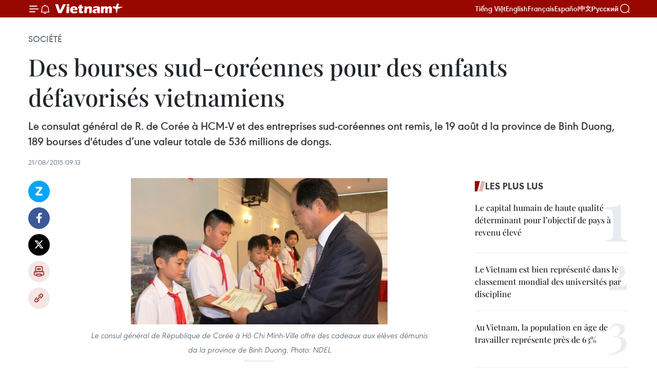

--- FILE ---
content_type: text/html;charset=utf-8
request_url: https://fr.vietnamplus.vn/des-bourses-sud-coreennes-pour-des-enfants-defavorises-vietnamiens-post66059.vnp
body_size: 23898
content:
<!DOCTYPE html> <html lang="fr" class="fr"> <head> <title>Des bourses sud-coréennes pour des enfants défavorisés vietnamiens | Vietnam+ (VietnamPlus)</title> <meta name="description" content="Le consulat général de R. de Corée à HCM-V et des entreprises sud-coréennes ont remis, le 19 août d la province de Binh Duong, 189 bourses d&#39;études d’une valeur totale de 536 millions de dongs."/> <meta name="keywords" content="Binh Duong, consulat général, République de Corée, bourses d&#39;études"/> <meta name="news_keywords" content="Binh Duong, consulat général, République de Corée, bourses d&#39;études"/> <meta http-equiv="Content-Type" content="text/html; charset=utf-8" /> <meta http-equiv="X-UA-Compatible" content="IE=edge"/> <meta http-equiv="refresh" content="1800" /> <meta name="revisit-after" content="1 days" /> <meta name="viewport" content="width=device-width, initial-scale=1"> <meta http-equiv="content-language" content="vi" /> <meta name="format-detection" content="telephone=no"/> <meta name="format-detection" content="address=no"/> <meta name="apple-mobile-web-app-capable" content="yes"> <meta name="apple-mobile-web-app-status-bar-style" content="black"> <meta name="apple-mobile-web-app-title" content="Vietnam+ (VietnamPlus)"/> <meta name="referrer" content="no-referrer-when-downgrade"/> <link rel="shortcut icon" href="https://media.vietnamplus.vn/assets/web/styles/img/favicon.ico" type="image/x-icon" /> <link rel="preconnect" href="https://media.vietnamplus.vn"/> <link rel="dns-prefetch" href="https://media.vietnamplus.vn"/> <link rel="preconnect" href="//www.google-analytics.com" /> <link rel="preconnect" href="//www.googletagmanager.com" /> <link rel="preconnect" href="//stc.za.zaloapp.com" /> <link rel="preconnect" href="//fonts.googleapis.com" /> <link rel="preconnect" href="//pagead2.googlesyndication.com"/> <link rel="preconnect" href="//tpc.googlesyndication.com"/> <link rel="preconnect" href="//securepubads.g.doubleclick.net"/> <link rel="preconnect" href="//accounts.google.com"/> <link rel="preconnect" href="//adservice.google.com"/> <link rel="preconnect" href="//adservice.google.com.vn"/> <link rel="preconnect" href="//www.googletagservices.com"/> <link rel="preconnect" href="//partner.googleadservices.com"/> <link rel="preconnect" href="//tpc.googlesyndication.com"/> <link rel="preconnect" href="//za.zdn.vn"/> <link rel="preconnect" href="//sp.zalo.me"/> <link rel="preconnect" href="//connect.facebook.net"/> <link rel="preconnect" href="//www.facebook.com"/> <link rel="dns-prefetch" href="//www.google-analytics.com" /> <link rel="dns-prefetch" href="//www.googletagmanager.com" /> <link rel="dns-prefetch" href="//stc.za.zaloapp.com" /> <link rel="dns-prefetch" href="//fonts.googleapis.com" /> <link rel="dns-prefetch" href="//pagead2.googlesyndication.com"/> <link rel="dns-prefetch" href="//tpc.googlesyndication.com"/> <link rel="dns-prefetch" href="//securepubads.g.doubleclick.net"/> <link rel="dns-prefetch" href="//accounts.google.com"/> <link rel="dns-prefetch" href="//adservice.google.com"/> <link rel="dns-prefetch" href="//adservice.google.com.vn"/> <link rel="dns-prefetch" href="//www.googletagservices.com"/> <link rel="dns-prefetch" href="//partner.googleadservices.com"/> <link rel="dns-prefetch" href="//tpc.googlesyndication.com"/> <link rel="dns-prefetch" href="//za.zdn.vn"/> <link rel="dns-prefetch" href="//sp.zalo.me"/> <link rel="dns-prefetch" href="//connect.facebook.net"/> <link rel="dns-prefetch" href="//www.facebook.com"/> <link rel="dns-prefetch" href="//graph.facebook.com"/> <link rel="dns-prefetch" href="//static.xx.fbcdn.net"/> <link rel="dns-prefetch" href="//staticxx.facebook.com"/> <script> var cmsConfig = { domainDesktop: 'https://fr.vietnamplus.vn', domainMobile: 'https://fr.vietnamplus.vn', domainApi: 'https://fr-api.vietnamplus.vn', domainStatic: 'https://media.vietnamplus.vn', domainLog: 'https://fr-log.vietnamplus.vn', googleAnalytics: 'G\-XG2Q9PW0XH', siteId: 0, pageType: 1, objectId: 66059, adsZone: 372, allowAds: true, adsLazy: true, antiAdblock: true, }; if (window.location.protocol !== 'https:' && window.location.hostname.indexOf('vietnamplus.vn') !== -1) { window.location = 'https://' + window.location.hostname + window.location.pathname + window.location.hash; } var USER_AGENT=window.navigator&&(window.navigator.userAgent||window.navigator.vendor)||window.opera||"",IS_MOBILE=/Android|webOS|iPhone|iPod|BlackBerry|Windows Phone|IEMobile|Mobile Safari|Opera Mini/i.test(USER_AGENT),IS_REDIRECT=!1;function setCookie(e,o,i){var n=new Date,i=(n.setTime(n.getTime()+24*i*60*60*1e3),"expires="+n.toUTCString());document.cookie=e+"="+o+"; "+i+";path=/;"}function getCookie(e){var o=document.cookie.indexOf(e+"="),i=o+e.length+1;return!o&&e!==document.cookie.substring(0,e.length)||-1===o?null:(-1===(e=document.cookie.indexOf(";",i))&&(e=document.cookie.length),unescape(document.cookie.substring(i,e)))}IS_MOBILE&&getCookie("isDesktop")&&(setCookie("isDesktop",1,-1),window.location=window.location.pathname.replace(".amp", ".vnp")+window.location.search,IS_REDIRECT=!0); </script> <script> if(USER_AGENT && USER_AGENT.indexOf("facebot") <= 0 && USER_AGENT.indexOf("facebookexternalhit") <= 0) { var query = ''; var hash = ''; if (window.location.search) query = window.location.search; if (window.location.hash) hash = window.location.hash; var canonicalUrl = 'https://fr.vietnamplus.vn/des-bourses-sud-coreennes-pour-des-enfants-defavorises-vietnamiens-post66059.vnp' + query + hash ; var curUrl = decodeURIComponent(window.location.href); if(!location.port && canonicalUrl.startsWith("http") && curUrl != canonicalUrl){ window.location.replace(canonicalUrl); } } </script> <meta property="fb:pages" content="120834779440" /> <meta property="fb:app_id" content="1960985707489919" /> <meta name="author" content="Vietnam+ (VietnamPlus)" /> <meta name="copyright" content="Copyright © 2026 by Vietnam+ (VietnamPlus)" /> <meta name="RATING" content="GENERAL" /> <meta name="GENERATOR" content="Vietnam+ (VietnamPlus)" /> <meta content="Vietnam+ (VietnamPlus)" itemprop="sourceOrganization" name="source"/> <meta content="news" itemprop="genre" name="medium"/> <meta name="robots" content="noarchive, max-image-preview:large, index, follow" /> <meta name="GOOGLEBOT" content="noarchive, max-image-preview:large, index, follow" /> <link rel="canonical" href="https://fr.vietnamplus.vn/des-bourses-sud-coreennes-pour-des-enfants-defavorises-vietnamiens-post66059.vnp" /> <meta property="og:site_name" content="Vietnam+ (VietnamPlus)"/> <meta property="og:rich_attachment" content="true"/> <meta property="og:type" content="article"/> <meta property="og:url" content="https://fr.vietnamplus.vn/des-bourses-sud-coreennes-pour-des-enfants-defavorises-vietnamiens-post66059.vnp"/> <meta property="og:image" content="https://mediafr.vietnamplus.vn/images/f7bdd265dc3b1373bc7e1f8305ab7b24f8902325715ca735e2bb0c990a186f874ad99a9316f9c5cded426afc73439738e6e784b3d66c9a87649d6be06cd8e0fa/han.jpg.webp"/> <meta property="og:image:width" content="1200"/> <meta property="og:image:height" content="630"/> <meta property="og:title" content="Des bourses sud-coréennes pour des enfants défavorisés vietnamiens "/> <meta property="og:description" content="Le consulat général de R. de Corée à HCM-V et des entreprises sud-coréennes ont remis, le 19 août d la province de Binh Duong, 189 bourses d&#39;études d’une valeur totale de 536 millions de dongs."/> <meta name="twitter:card" value="summary"/> <meta name="twitter:url" content="https://fr.vietnamplus.vn/des-bourses-sud-coreennes-pour-des-enfants-defavorises-vietnamiens-post66059.vnp"/> <meta name="twitter:title" content="Des bourses sud-coréennes pour des enfants défavorisés vietnamiens "/> <meta name="twitter:description" content="Le consulat général de R. de Corée à HCM-V et des entreprises sud-coréennes ont remis, le 19 août d la province de Binh Duong, 189 bourses d&#39;études d’une valeur totale de 536 millions de dongs."/> <meta name="twitter:image" content="https://mediafr.vietnamplus.vn/images/f7bdd265dc3b1373bc7e1f8305ab7b24f8902325715ca735e2bb0c990a186f874ad99a9316f9c5cded426afc73439738e6e784b3d66c9a87649d6be06cd8e0fa/han.jpg.webp"/> <meta name="twitter:site" content="@Vietnam+ (VietnamPlus)"/> <meta name="twitter:creator" content="@Vietnam+ (VietnamPlus)"/> <meta property="article:publisher" content="https://www.facebook.com/VietnamPlus" /> <meta property="article:tag" content="Binh Duong, consulat général, République de Corée, bourses d&#39;études"/> <meta property="article:section" content="Société" /> <meta property="article:published_time" content="2015-08-21T16:13:09+0700"/> <meta property="article:modified_time" content="2015-08-21T16:13:09+0700"/> <script type="application/ld+json"> { "@context": "http://schema.org", "@type": "Organization", "name": "Vietnam+ (VietnamPlus)", "url": "https://fr.vietnamplus.vn", "logo": "https://media.vietnamplus.vn/assets/web/styles/img/logo.png", "foundingDate": "2008", "founders": [ { "@type": "Person", "name": "Thông tấn xã Việt Nam (TTXVN)" } ], "address": [ { "@type": "PostalAddress", "streetAddress": "Số 05 Lý Thường Kiệt - Hà Nội - Việt Nam", "addressLocality": "Hà Nội City", "addressRegion": "Northeast", "postalCode": "100000", "addressCountry": "VNM" } ], "contactPoint": [ { "@type": "ContactPoint", "telephone": "+84-243-941-1349", "contactType": "customer service" }, { "@type": "ContactPoint", "telephone": "+84-243-941-1348", "contactType": "customer service" } ], "sameAs": [ "https://www.facebook.com/VietnamPlus", "https://www.tiktok.com/@vietnamplus", "https://twitter.com/vietnamplus", "https://www.youtube.com/c/BaoVietnamPlus" ] } </script> <script type="application/ld+json"> { "@context" : "https://schema.org", "@type" : "WebSite", "name": "Vietnam+ (VietnamPlus)", "url": "https://fr.vietnamplus.vn", "alternateName" : "Báo điện tử VIETNAMPLUS, Cơ quan của Thông tấn xã Việt Nam (TTXVN)", "potentialAction": { "@type": "SearchAction", "target": { "@type": "EntryPoint", "urlTemplate": "https://fr.vietnamplus.vn/search/?q={search_term_string}" }, "query-input": "required name=search_term_string" } } </script> <script type="application/ld+json"> { "@context":"http://schema.org", "@type":"BreadcrumbList", "itemListElement":[ { "@type":"ListItem", "position":1, "item":{ "@id":"https://fr.vietnamplus.vn/societe/", "name":"Société" } } ] } </script> <script type="application/ld+json"> { "@context": "http://schema.org", "@type": "NewsArticle", "mainEntityOfPage":{ "@type":"WebPage", "@id":"https://fr.vietnamplus.vn/des-bourses-sud-coreennes-pour-des-enfants-defavorises-vietnamiens-post66059.vnp" }, "headline": "Des bourses sud-coréennes pour des enfants défavorisés vietnamiens", "description": "Le consulat général de R. de Corée à HCM-V et des entreprises sud-coréennes ont remis, le 19 août d la province de Binh Duong, 189 bourses d'études d’une valeur totale de 536 millions de dongs.", "image": { "@type": "ImageObject", "url": "https://mediafr.vietnamplus.vn/images/f7bdd265dc3b1373bc7e1f8305ab7b24f8902325715ca735e2bb0c990a186f874ad99a9316f9c5cded426afc73439738e6e784b3d66c9a87649d6be06cd8e0fa/han.jpg.webp", "width" : 1200, "height" : 675 }, "datePublished": "2015-08-21T16:13:09+0700", "dateModified": "2015-08-21T16:13:09+0700", "author": { "@type": "Person", "name": "" }, "publisher": { "@type": "Organization", "name": "Vietnam+ (VietnamPlus)", "logo": { "@type": "ImageObject", "url": "https://media.vietnamplus.vn/assets/web/styles/img/logo.png" } } } </script> <link rel="preload" href="https://media.vietnamplus.vn/assets/web/styles/css/main.min-1.0.15.css" as="style"> <link rel="preload" href="https://media.vietnamplus.vn/assets/web/js/main.min-1.0.33.js" as="script"> <link rel="preload" href="https://media.vietnamplus.vn/assets/web/js/detail.min-1.0.15.js" as="script"> <link rel="preload" href="https://common.mcms.one/assets/styles/css/vietnamplus-1.0.0.css" as="style"> <link rel="stylesheet" href="https://common.mcms.one/assets/styles/css/vietnamplus-1.0.0.css"> <link id="cms-style" rel="stylesheet" href="https://media.vietnamplus.vn/assets/web/styles/css/main.min-1.0.15.css"> <style>.infographic-page { overflow-x: hidden;
}</style> <script type="text/javascript"> var _metaOgUrl = 'https://fr.vietnamplus.vn/des-bourses-sud-coreennes-pour-des-enfants-defavorises-vietnamiens-post66059.vnp'; var page_title = document.title; var tracked_url = window.location.pathname + window.location.search + window.location.hash; var cate_path = 'societe'; if (cate_path.length > 0) { tracked_url = "/" + cate_path + tracked_url; } </script> <script async="" src="https://www.googletagmanager.com/gtag/js?id=G-XG2Q9PW0XH"></script> <script> window.dataLayer = window.dataLayer || []; function gtag(){dataLayer.push(arguments);} gtag('js', new Date()); gtag('config', 'G-XG2Q9PW0XH', {page_path: tracked_url}); </script> <script>window.dataLayer = window.dataLayer || [];dataLayer.push({'pageCategory': '/societe'});</script> <script> window.dataLayer = window.dataLayer || []; dataLayer.push({ 'event': 'Pageview', 'articleId': '66059', 'articleTitle': 'Des bourses sud-coréennes pour des enfants défavorisés vietnamiens ', 'articleCategory': 'Société', 'articleAlowAds': true, 'articleType': 'detail', 'articleTags': 'Binh Duong, consulat général, République de Corée, bourses d'études', 'articlePublishDate': '2015-08-21T16:13:09+0700', 'articleThumbnail': 'https://mediafr.vietnamplus.vn/images/f7bdd265dc3b1373bc7e1f8305ab7b24f8902325715ca735e2bb0c990a186f874ad99a9316f9c5cded426afc73439738e6e784b3d66c9a87649d6be06cd8e0fa/han.jpg.webp', 'articleShortUrl': 'https://fr.vietnamplus.vn/des-bourses-sud-coreennes-pour-des-enfants-defavorises-vietnamiens-post66059.vnp', 'articleFullUrl': 'https://fr.vietnamplus.vn/des-bourses-sud-coreennes-pour-des-enfants-defavorises-vietnamiens-post66059.vnp', }); </script> <script type='text/javascript'> gtag('event', 'article_page',{ 'articleId': '66059', 'articleTitle': 'Des bourses sud-coréennes pour des enfants défavorisés vietnamiens ', 'articleCategory': 'Société', 'articleAlowAds': true, 'articleType': 'detail', 'articleTags': 'Binh Duong, consulat général, République de Corée, bourses d'études', 'articlePublishDate': '2015-08-21T16:13:09+0700', 'articleThumbnail': 'https://mediafr.vietnamplus.vn/images/f7bdd265dc3b1373bc7e1f8305ab7b24f8902325715ca735e2bb0c990a186f874ad99a9316f9c5cded426afc73439738e6e784b3d66c9a87649d6be06cd8e0fa/han.jpg.webp', 'articleShortUrl': 'https://fr.vietnamplus.vn/des-bourses-sud-coreennes-pour-des-enfants-defavorises-vietnamiens-post66059.vnp', 'articleFullUrl': 'https://fr.vietnamplus.vn/des-bourses-sud-coreennes-pour-des-enfants-defavorises-vietnamiens-post66059.vnp', }); </script> <script>(function(w,d,s,l,i){w[l]=w[l]||[];w[l].push({'gtm.start': new Date().getTime(),event:'gtm.js'});var f=d.getElementsByTagName(s)[0], j=d.createElement(s),dl=l!='dataLayer'?'&l='+l:'';j.async=true;j.src= 'https://www.googletagmanager.com/gtm.js?id='+i+dl;f.parentNode.insertBefore(j,f); })(window,document,'script','dataLayer','GTM-5WM58F3N');</script> <script type="text/javascript"> !function(){"use strict";function e(e){var t=!(arguments.length>1&&void 0!==arguments[1])||arguments[1],c=document.createElement("script");c.src=e,t?c.type="module":(c.async=!0,c.type="text/javascript",c.setAttribute("nomodule",""));var n=document.getElementsByTagName("script")[0];n.parentNode.insertBefore(c,n)}!function(t,c){!function(t,c,n){var a,o,r;n.accountId=c,null!==(a=t.marfeel)&&void 0!==a||(t.marfeel={}),null!==(o=(r=t.marfeel).cmd)&&void 0!==o||(r.cmd=[]),t.marfeel.config=n;var i="https://sdk.mrf.io/statics";e("".concat(i,"/marfeel-sdk.js?id=").concat(c),!0),e("".concat(i,"/marfeel-sdk.es5.js?id=").concat(c),!1)}(t,c,arguments.length>2&&void 0!==arguments[2]?arguments[2]:{})}(window,2272,{} )}(); </script> <script async src="https://sp.zalo.me/plugins/sdk.js"></script> </head> <body class="detail-page"> <div id="sdaWeb_SdaMasthead" class="rennab rennab-top" data-platform="1" data-position="Web_SdaMasthead"> </div> <header class=" site-header"> <div class="sticky"> <div class="container"> <i class="ic-menu"></i> <i class="ic-bell"></i> <div id="header-news" class="pick-news hidden" data-source="header-latest-news"></div> <a class="small-logo" href="/" title="Vietnam+ (VietnamPlus)">Vietnam+ (VietnamPlus)</a> <ul class="menu"> <li> <a href="https://www.vietnamplus.vn" title="Tiếng Việt" target="_blank">Tiếng Việt</a> </li> <li> <a href="https://en.vietnamplus.vn" title="English" target="_blank" rel="nofollow">English</a> </li> <li> <a href="https://fr.vietnamplus.vn" title="Français" target="_blank" rel="nofollow">Français</a> </li> <li> <a href="https://es.vietnamplus.vn" title="Español" target="_blank" rel="nofollow">Español</a> </li> <li> <a href="https://zh.vietnamplus.vn" title="中文" target="_blank" rel="nofollow">中文</a> </li> <li> <a href="https://ru.vietnamplus.vn" title="Русский" target="_blank" rel="nofollow">Русский</a> </li> </ul> <div class="search-wrapper"> <i class="ic-search"></i> <input type="text" class="search txtsearch" placeholder="Mot clé"> </div> </div> </div> </header> <div class="site-body"> <div id="sdaWeb_SdaBackground" class="rennab " data-platform="1" data-position="Web_SdaBackground"> </div> <div class="container"> <div class="breadcrumb breadcrumb-detail"> <h2 class="main"> <a href="https://fr.vietnamplus.vn/societe/" title="Société" class="active">Société</a> </h2> </div> <div id="sdaWeb_SdaTop" class="rennab " data-platform="1" data-position="Web_SdaTop"> </div> <div class="article"> <h1 class="article__title cms-title "> Des bourses sud-coréennes pour des enfants défavorisés vietnamiens </h1> <div class="article__sapo cms-desc"> Le consulat général de R. de Corée à HCM-V et des entreprises sud-coréennes ont remis, le 19 août d la province de Binh Duong, 189 bourses d'études d’une valeur totale de 536 millions de dongs. </div> <div id="sdaWeb_SdaArticleAfterSapo" class="rennab " data-platform="1" data-position="Web_SdaArticleAfterSapo"> </div> <div class="article__meta"> <time class="time" datetime="2015-08-21T16:13:09+0700" data-time="1440148389" data-friendly="false">vendredi 21 août 2015 16:13</time> <meta class="cms-date" itemprop="datePublished" content="2015-08-21T16:13:09+0700"> </div> <div class="col"> <div class="main-col content-col"> <div class="article__body zce-content-body cms-body" itemprop="articleBody"> <div class="social-pin sticky article__social"> <a href="javascript:void(0);" class="zl zalo-share-button" title="Zalo" data-href="https://fr.vietnamplus.vn/des-bourses-sud-coreennes-pour-des-enfants-defavorises-vietnamiens-post66059.vnp" data-oaid="4486284411240520426" data-layout="1" data-color="blue" data-customize="true">Zalo</a> <a href="javascript:void(0);" class="item fb" data-href="https://fr.vietnamplus.vn/des-bourses-sud-coreennes-pour-des-enfants-defavorises-vietnamiens-post66059.vnp" data-rel="facebook" title="Facebook">Facebook</a> <a href="javascript:void(0);" class="item tw" data-href="https://fr.vietnamplus.vn/des-bourses-sud-coreennes-pour-des-enfants-defavorises-vietnamiens-post66059.vnp" data-rel="twitter" title="Twitter">Twitter</a> <a href="javascript:void(0);" class="bookmark sendbookmark hidden" onclick="ME.sendBookmark(this, 66059);" data-id="66059" title="marque-pages">marque-pages</a> <a href="javascript:void(0);" class="print sendprint" title="Print" data-href="/print-66059.html">Impression</a> <a href="javascript:void(0);" class="item link" data-href="https://fr.vietnamplus.vn/des-bourses-sud-coreennes-pour-des-enfants-defavorises-vietnamiens-post66059.vnp" data-rel="copy" title="Copy link">Copy link</a> </div> <div class="article-photo"> <a href="/Uploaded_FR/HD1/2015_08_21/han_2.jpg" rel="nofollow" target="_blank"><img alt="Des bourses sud-coréennes pour des enfants défavorisés vietnamiens ảnh 1" src="[data-uri]" class="lazyload cms-photo" data-large-src="https://mediafr.vietnamplus.vn/images/33e0b6e9e64bc3c1817db4b0200c0d1efd0b7a8aa63394fd0306f65aed5aab009ea7978ae77533f0b1eaaf41f0b351c6/han_2.jpg" data-src="https://mediafr.vietnamplus.vn/images/68f2576c032ecf9e9a26d2c81c3814178eb8c5af97e9cc2b67b00d4231b568e0c431bf8ccd1194c552b536e9b5d42260/han_2.jpg" title="Des bourses sud-coréennes pour des enfants défavorisés vietnamiens ảnh 1"></a><span>Le consul général de République de Corée à Hô Chi Minh-Ville offre des cadeaux aux élèves démunis da la province de Binh Duong. Photo: NDEL<br></span>
</div>
<p>Le consulat général de République de Corée à Hô Chi Minh-Ville et des entreprises sud-coréennes ont remis, le 19 août dans la province de Binh Duong (Sud), un total de 189 bourses d'études d’une valeur de 536 millions de dôngs (près de 24.120 dollars) à des élèves démunis.</p>
<div class="sda_middle"> <div id="sdaWeb_SdaArticleMiddle" class="rennab fyi" data-platform="1" data-position="Web_SdaArticleMiddle"> </div>
</div>
<p>Les bourses ont été attribuées ​à des lycéens et collégiens pauvres mais brillants dans leurs études, à raison de 4 millions de dôngs pour les premiers, et de 2 millions pour les seconds.</p>
<p style="text-align: justify;">Ces six dernières années, les sociétés sud-coréennes de Binh Duong ont consacré plus de deux milliard de dôngs (soit 90.000 dollars) à des activités sociales telles que cadeaux pour les pauvres à l’occasion du Têt traditionnel, construction de maisons du cœur et bourses d’études aux élèves défavorisés ayant de bons résultats dans leurs études.</p>
<p style="text-align: justify;">À travers ces bourses d’études, les sociétés sud-coréennes à Bing Duong souhaitent encourager les élèves démunis à surmonter leurs difficultés ​pour s'assurer d'un meilleur futur. -NDEL/VNA<br><br></p> <div id="sdaWeb_SdaArticleAfterBody" class="rennab " data-platform="1" data-position="Web_SdaArticleAfterBody"> </div> </div> <div class="article__tag"> <a class="active" href="https://fr.vietnamplus.vn/tag/binh-duong-tag610.vnp" title="Binh Duong">#Binh Duong</a> <a class="active" href="https://fr.vietnamplus.vn/tag/consulat-general-tag21836.vnp" title="consulat général">#consulat général</a> <a class="" href="https://fr.vietnamplus.vn/tag/republique-de-coree-tag680.vnp" title="République de Corée">#République de Corée</a> <a class="" href="https://fr.vietnamplus.vn/tag/bourses-detudes-tag5244.vnp" title="bourses d&#39;études">#bourses d'études</a> <a class="link" href="https://fr.vietnamplus.vn/region/binh-duong/82.vnp" title="Binh Duong"><i class="ic-location"></i> Binh Duong</a> </div> <div id="sdaWeb_SdaArticleAfterTag" class="rennab " data-platform="1" data-position="Web_SdaArticleAfterTag"> </div> <div class="wrap-social"> <div class="social-pin article__social"> <a href="javascript:void(0);" class="zl zalo-share-button" title="Zalo" data-href="https://fr.vietnamplus.vn/des-bourses-sud-coreennes-pour-des-enfants-defavorises-vietnamiens-post66059.vnp" data-oaid="4486284411240520426" data-layout="1" data-color="blue" data-customize="true">Zalo</a> <a href="javascript:void(0);" class="item fb" data-href="https://fr.vietnamplus.vn/des-bourses-sud-coreennes-pour-des-enfants-defavorises-vietnamiens-post66059.vnp" data-rel="facebook" title="Facebook">Facebook</a> <a href="javascript:void(0);" class="item tw" data-href="https://fr.vietnamplus.vn/des-bourses-sud-coreennes-pour-des-enfants-defavorises-vietnamiens-post66059.vnp" data-rel="twitter" title="Twitter">Twitter</a> <a href="javascript:void(0);" class="bookmark sendbookmark hidden" onclick="ME.sendBookmark(this, 66059);" data-id="66059" title="marque-pages">marque-pages</a> <a href="javascript:void(0);" class="print sendprint" title="Print" data-href="/print-66059.html">Impression</a> <a href="javascript:void(0);" class="item link" data-href="https://fr.vietnamplus.vn/des-bourses-sud-coreennes-pour-des-enfants-defavorises-vietnamiens-post66059.vnp" data-rel="copy" title="Copy link">Copy link</a> </div> <a href="https://news.google.com/publications/CAAqBwgKMN-18wowlLWFAw?hl=vi&gl=VN&ceid=VN%3Avi" class="google-news" target="_blank" title="Google News">Suivez VietnamPlus</a> </div> <div id="sdaWeb_SdaArticleAfterBody1" class="rennab " data-platform="1" data-position="Web_SdaArticleAfterBody1"> </div> <div id="sdaWeb_SdaArticleAfterBody2" class="rennab " data-platform="1" data-position="Web_SdaArticleAfterBody2"> </div> <div class="box-related-news"> <h3 class="box-heading"> <span class="title">Sur le même sujet</span> </h3> <div class="box-content" data-source="related-news"> <article class="story"> <figure class="story__thumb"> <a class="cms-link" href="https://fr.vietnamplus.vn/remise-de-cadeaux-a-des-enfants-en-difficulte-post62964.vnp" title="Remise de cadeaux à des enfants en difficulté"> <img class="lazyload" src="[data-uri]" data-src="https://mediafr.vietnamplus.vn/images/d46bcb34ef998b09e0bae168b2a8b60eaf720fa18e5c363f94cf189197e192d832c09b262c34f052ae48a2c9689935966c17335bfeab3a9463c35c0e0cc94508/doans.jpg.webp" data-srcset="https://mediafr.vietnamplus.vn/images/d46bcb34ef998b09e0bae168b2a8b60eaf720fa18e5c363f94cf189197e192d832c09b262c34f052ae48a2c9689935966c17335bfeab3a9463c35c0e0cc94508/doans.jpg.webp 1x, https://mediafr.vietnamplus.vn/images/dff54262a5435959c670ef13b2e0a728af720fa18e5c363f94cf189197e192d832c09b262c34f052ae48a2c9689935966c17335bfeab3a9463c35c0e0cc94508/doans.jpg.webp 2x" alt="Remise de cadeaux à des enfants en difficulté"> <noscript><img src="https://mediafr.vietnamplus.vn/images/d46bcb34ef998b09e0bae168b2a8b60eaf720fa18e5c363f94cf189197e192d832c09b262c34f052ae48a2c9689935966c17335bfeab3a9463c35c0e0cc94508/doans.jpg.webp" srcset="https://mediafr.vietnamplus.vn/images/d46bcb34ef998b09e0bae168b2a8b60eaf720fa18e5c363f94cf189197e192d832c09b262c34f052ae48a2c9689935966c17335bfeab3a9463c35c0e0cc94508/doans.jpg.webp 1x, https://mediafr.vietnamplus.vn/images/dff54262a5435959c670ef13b2e0a728af720fa18e5c363f94cf189197e192d832c09b262c34f052ae48a2c9689935966c17335bfeab3a9463c35c0e0cc94508/doans.jpg.webp 2x" alt="Remise de cadeaux à des enfants en difficulté" class="image-fallback"></noscript> </a> </figure> <h2 class="story__heading" data-tracking="62964"> <a class=" cms-link" href="https://fr.vietnamplus.vn/remise-de-cadeaux-a-des-enfants-en-difficulte-post62964.vnp" title="Remise de cadeaux à des enfants en difficulté"> Remise de cadeaux à des enfants en difficulté </a> </h2> <time class="time" datetime="2015-08-13T10:35:00+0700" data-time="1439436900"> 13/08/2015 10:35 </time> <div class="story__summary story__shorten"> La vice-présidente Nguyên Thi Doan, également présidente du Fonds de protection des enfants vietnamiens, a remis des bourses d’études à des élèves en situation difficile de Ha Nam. </div> </article> <article class="story"> <figure class="story__thumb"> <a class="cms-link" href="https://fr.vietnamplus.vn/bourses-detude-thailandaises-dans-le-nam-bo-oriental-post65523.vnp" title="Bourses d&#39;étude thaïlandaises dans le Nam Bô oriental "> <img class="lazyload" src="[data-uri]" data-src="" alt="Bourses d&#39;étude thaïlandaises dans le Nam Bô oriental "> <noscript><img src="" alt="Bourses d&#39;étude thaïlandaises dans le Nam Bô oriental " class="image-fallback"></noscript> </a> </figure> <h2 class="story__heading" data-tracking="65523"> <a class=" cms-link" href="https://fr.vietnamplus.vn/bourses-detude-thailandaises-dans-le-nam-bo-oriental-post65523.vnp" title="Bourses d&#39;étude thaïlandaises dans le Nam Bô oriental "> Bourses d'étude thaïlandaises dans le Nam Bô oriental </a> </h2> <time class="time" datetime="2015-07-24T17:05:48+0700" data-time="1437732348"> 24/07/2015 17:05 </time> <div class="story__summary story__shorten"> Le groupe thaïlandais SCG, a remis le 23 juillet à Dong Nai 350 bourses d'étude de 3 millions de dongs chacune à des élèves démunis mais brillants dans leurs études des sept villes et provinces du Nam Bo oriental. </div> </article> <article class="story"> <figure class="story__thumb"> <a class="cms-link" href="https://fr.vietnamplus.vn/remise-des-bourses-et-cadeaux-aux-eleves-demunis-post65964.vnp" title=" Remise des bourses et cadeaux aux élèves démunis "> <img class="lazyload" src="[data-uri]" data-src="https://mediafr.vietnamplus.vn/images/[base64]/images1092665___ng_ch____o_C_ng_Thi_n_trao_t__ng_tr_ng_5_b__m_y_t_nh_cho_Trung_t_m_Ph_c_h_i_ch_c_n_ng___Gi_o_d_c_tr__em_khuy_t_t_t_t_nh.jpg.webp" data-srcset="https://mediafr.vietnamplus.vn/images/[base64]/images1092665___ng_ch____o_C_ng_Thi_n_trao_t__ng_tr_ng_5_b__m_y_t_nh_cho_Trung_t_m_Ph_c_h_i_ch_c_n_ng___Gi_o_d_c_tr__em_khuy_t_t_t_t_nh.jpg.webp 1x, https://mediafr.vietnamplus.vn/images/[base64]/images1092665___ng_ch____o_C_ng_Thi_n_trao_t__ng_tr_ng_5_b__m_y_t_nh_cho_Trung_t_m_Ph_c_h_i_ch_c_n_ng___Gi_o_d_c_tr__em_khuy_t_t_t_t_nh.jpg.webp 2x" alt=" Remise des bourses et cadeaux aux élèves démunis "> <noscript><img src="https://mediafr.vietnamplus.vn/images/[base64]/images1092665___ng_ch____o_C_ng_Thi_n_trao_t__ng_tr_ng_5_b__m_y_t_nh_cho_Trung_t_m_Ph_c_h_i_ch_c_n_ng___Gi_o_d_c_tr__em_khuy_t_t_t_t_nh.jpg.webp" srcset="https://mediafr.vietnamplus.vn/images/[base64]/images1092665___ng_ch____o_C_ng_Thi_n_trao_t__ng_tr_ng_5_b__m_y_t_nh_cho_Trung_t_m_Ph_c_h_i_ch_c_n_ng___Gi_o_d_c_tr__em_khuy_t_t_t_t_nh.jpg.webp 1x, https://mediafr.vietnamplus.vn/images/[base64]/images1092665___ng_ch____o_C_ng_Thi_n_trao_t__ng_tr_ng_5_b__m_y_t_nh_cho_Trung_t_m_Ph_c_h_i_ch_c_n_ng___Gi_o_d_c_tr__em_khuy_t_t_t_t_nh.jpg.webp 2x" alt=" Remise des bourses et cadeaux aux élèves démunis " class="image-fallback"></noscript> </a> </figure> <h2 class="story__heading" data-tracking="65964"> <a class=" cms-link" href="https://fr.vietnamplus.vn/remise-des-bourses-et-cadeaux-aux-eleves-demunis-post65964.vnp" title=" Remise des bourses et cadeaux aux élèves démunis "> Remise des bourses et cadeaux aux élèves démunis </a> </h2> <time class="time" datetime="2015-08-19T14:05:00+0700" data-time="1439967900"> 19/08/2015 14:05 </time> <div class="story__summary story__shorten"> La compagnie d’assurance-vie Prudential Vietnam a lancé le 18 août à Khanh Hoa un programme de soutien d’un montant de 300 millions de dongs au profit des élèves et étudiants démunis locaux. </div> </article> </div> </div> <div id="sdaWeb_SdaArticleAfterRelated" class="rennab " data-platform="1" data-position="Web_SdaArticleAfterRelated"> </div> <div class="timeline secondary"> <h3 class="box-heading"> <a href="https://fr.vietnamplus.vn/societe/" title="Société" class="title"> Voir plus </a> </h3> <div class="box-content content-list" data-source="recommendation-372"> <article class="story" data-id="257925"> <figure class="story__thumb"> <a class="cms-link" href="https://fr.vietnamplus.vn/le-vietnam-participe-activement-et-contribue-aux-forums-bouddhiques-mondiaux-post257925.vnp" title="Le Vietnam participe activement et contribue aux forums bouddhiques mondiaux"> <img class="lazyload" src="[data-uri]" data-src="https://mediafr.vietnamplus.vn/images/e561533c122dd67ff9be5bdc2623275866de98cce78323b910b32dea2ba6b1ad467bccd89442209b5525755a8358bfa74c7dea573360559da230b6bea101fdcc/bouddhisme.jpg.webp" data-srcset="https://mediafr.vietnamplus.vn/images/e561533c122dd67ff9be5bdc2623275866de98cce78323b910b32dea2ba6b1ad467bccd89442209b5525755a8358bfa74c7dea573360559da230b6bea101fdcc/bouddhisme.jpg.webp 1x, https://mediafr.vietnamplus.vn/images/5e68d86e4a3b9f2df1e0c1392dbdba6266de98cce78323b910b32dea2ba6b1ad467bccd89442209b5525755a8358bfa74c7dea573360559da230b6bea101fdcc/bouddhisme.jpg.webp 2x" alt="Des moines bouddhistes récitent des prières avant l’ouverture du Sommet. Photo: VNA"> <noscript><img src="https://mediafr.vietnamplus.vn/images/e561533c122dd67ff9be5bdc2623275866de98cce78323b910b32dea2ba6b1ad467bccd89442209b5525755a8358bfa74c7dea573360559da230b6bea101fdcc/bouddhisme.jpg.webp" srcset="https://mediafr.vietnamplus.vn/images/e561533c122dd67ff9be5bdc2623275866de98cce78323b910b32dea2ba6b1ad467bccd89442209b5525755a8358bfa74c7dea573360559da230b6bea101fdcc/bouddhisme.jpg.webp 1x, https://mediafr.vietnamplus.vn/images/5e68d86e4a3b9f2df1e0c1392dbdba6266de98cce78323b910b32dea2ba6b1ad467bccd89442209b5525755a8358bfa74c7dea573360559da230b6bea101fdcc/bouddhisme.jpg.webp 2x" alt="Des moines bouddhistes récitent des prières avant l’ouverture du Sommet. Photo: VNA" class="image-fallback"></noscript> </a> </figure> <h2 class="story__heading" data-tracking="257925"> <a class=" cms-link" href="https://fr.vietnamplus.vn/le-vietnam-participe-activement-et-contribue-aux-forums-bouddhiques-mondiaux-post257925.vnp" title="Le Vietnam participe activement et contribue aux forums bouddhiques mondiaux"> Le Vietnam participe activement et contribue aux forums bouddhiques mondiaux </a> </h2> <time class="time" datetime="2026-01-25T16:23:03+0700" data-time="1769332983"> 25/01/2026 16:23 </time> <div class="story__summary story__shorten"> <p>Le 2ᵉ Sommet mondial du bouddhisme de deux jours s’est officiellement ouvert le 24 janvier, à New Delhi, en Inde.</p> </div> </article> <article class="story" data-id="257828"> <figure class="story__thumb"> <a class="cms-link" href="https://fr.vietnamplus.vn/a-cho-lach-et-sa-dec-les-mains-vertes-saffairent-pour-le-tet-du-cheval-post257828.vnp" title="À Cho Lach et Sa Dec, les mains vertes s’affairent pour le Têt du Cheval"> <img class="lazyload" src="[data-uri]" data-src="https://mediafr.vietnamplus.vn/images/44f872b41ffffe837e595148a04b9807f996fcd4d0a7ebc43dd250463b42ee6b726b68e4db91360cdc79d22425c148d07b8a35289ea043aa6c47a561db52ba3291c19ada78ff6ee8d401eb923f42cfce/les-fleurs-de-toute-sorte-de-couleurs.jpg.webp" data-srcset="https://mediafr.vietnamplus.vn/images/44f872b41ffffe837e595148a04b9807f996fcd4d0a7ebc43dd250463b42ee6b726b68e4db91360cdc79d22425c148d07b8a35289ea043aa6c47a561db52ba3291c19ada78ff6ee8d401eb923f42cfce/les-fleurs-de-toute-sorte-de-couleurs.jpg.webp 1x, https://mediafr.vietnamplus.vn/images/5d0deb09e2c673469c8d47bdf1f528e4f996fcd4d0a7ebc43dd250463b42ee6b726b68e4db91360cdc79d22425c148d07b8a35289ea043aa6c47a561db52ba3291c19ada78ff6ee8d401eb923f42cfce/les-fleurs-de-toute-sorte-de-couleurs.jpg.webp 2x" alt="Les fleurs de toute sorte de couleurs. Photo: plo.vn"> <noscript><img src="https://mediafr.vietnamplus.vn/images/44f872b41ffffe837e595148a04b9807f996fcd4d0a7ebc43dd250463b42ee6b726b68e4db91360cdc79d22425c148d07b8a35289ea043aa6c47a561db52ba3291c19ada78ff6ee8d401eb923f42cfce/les-fleurs-de-toute-sorte-de-couleurs.jpg.webp" srcset="https://mediafr.vietnamplus.vn/images/44f872b41ffffe837e595148a04b9807f996fcd4d0a7ebc43dd250463b42ee6b726b68e4db91360cdc79d22425c148d07b8a35289ea043aa6c47a561db52ba3291c19ada78ff6ee8d401eb923f42cfce/les-fleurs-de-toute-sorte-de-couleurs.jpg.webp 1x, https://mediafr.vietnamplus.vn/images/5d0deb09e2c673469c8d47bdf1f528e4f996fcd4d0a7ebc43dd250463b42ee6b726b68e4db91360cdc79d22425c148d07b8a35289ea043aa6c47a561db52ba3291c19ada78ff6ee8d401eb923f42cfce/les-fleurs-de-toute-sorte-de-couleurs.jpg.webp 2x" alt="Les fleurs de toute sorte de couleurs. Photo: plo.vn" class="image-fallback"></noscript> </a> </figure> <h2 class="story__heading" data-tracking="257828"> <a class=" cms-link" href="https://fr.vietnamplus.vn/a-cho-lach-et-sa-dec-les-mains-vertes-saffairent-pour-le-tet-du-cheval-post257828.vnp" title="À Cho Lach et Sa Dec, les mains vertes s’affairent pour le Têt du Cheval"> À Cho Lach et Sa Dec, les mains vertes s’affairent pour le Têt du Cheval </a> </h2> <time class="time" datetime="2026-01-22T17:00:00+0700" data-time="1769076000"> 22/01/2026 17:00 </time> <div class="story__summary story__shorten"> <p>Derrière les pots de fleurs éclatants du Nouvel An lunaire se cachent des centaines de travailleurs qui s’activent à tailler les boutons et les branches, contribuant ainsi à la promesse d’un printemps prospère.</p> </div> </article> <article class="story" data-id="257825"> <figure class="story__thumb"> <a class="cms-link" href="https://fr.vietnamplus.vn/le-vietnam-est-bien-represente-dans-le-classement-mondial-des-universites-par-discipline-post257825.vnp" title="Le Vietnam est bien représenté dans le classement mondial des universités par discipline"> <img class="lazyload" src="[data-uri]" data-src="https://mediafr.vietnamplus.vn/images/44f872b41ffffe837e595148a04b9807f996fcd4d0a7ebc43dd250463b42ee6b75aa282dbfe7480be63a26ce95d75284bc641214598d56ebf6ac7b349144c1fa/vnu-hcm.jpg.webp" data-srcset="https://mediafr.vietnamplus.vn/images/44f872b41ffffe837e595148a04b9807f996fcd4d0a7ebc43dd250463b42ee6b75aa282dbfe7480be63a26ce95d75284bc641214598d56ebf6ac7b349144c1fa/vnu-hcm.jpg.webp 1x, https://mediafr.vietnamplus.vn/images/5d0deb09e2c673469c8d47bdf1f528e4f996fcd4d0a7ebc43dd250463b42ee6b75aa282dbfe7480be63a26ce95d75284bc641214598d56ebf6ac7b349144c1fa/vnu-hcm.jpg.webp 2x" alt="Campus de l’Université nationale de Hô Chi Minh-Ville (VNU-HCM). Photo : laodong.vn"> <noscript><img src="https://mediafr.vietnamplus.vn/images/44f872b41ffffe837e595148a04b9807f996fcd4d0a7ebc43dd250463b42ee6b75aa282dbfe7480be63a26ce95d75284bc641214598d56ebf6ac7b349144c1fa/vnu-hcm.jpg.webp" srcset="https://mediafr.vietnamplus.vn/images/44f872b41ffffe837e595148a04b9807f996fcd4d0a7ebc43dd250463b42ee6b75aa282dbfe7480be63a26ce95d75284bc641214598d56ebf6ac7b349144c1fa/vnu-hcm.jpg.webp 1x, https://mediafr.vietnamplus.vn/images/5d0deb09e2c673469c8d47bdf1f528e4f996fcd4d0a7ebc43dd250463b42ee6b75aa282dbfe7480be63a26ce95d75284bc641214598d56ebf6ac7b349144c1fa/vnu-hcm.jpg.webp 2x" alt="Campus de l’Université nationale de Hô Chi Minh-Ville (VNU-HCM). Photo : laodong.vn" class="image-fallback"></noscript> </a> </figure> <h2 class="story__heading" data-tracking="257825"> <a class=" cms-link" href="https://fr.vietnamplus.vn/le-vietnam-est-bien-represente-dans-le-classement-mondial-des-universites-par-discipline-post257825.vnp" title="Le Vietnam est bien représenté dans le classement mondial des universités par discipline"> Le Vietnam est bien représenté dans le classement mondial des universités par discipline </a> </h2> <time class="time" datetime="2026-01-22T16:45:00+0700" data-time="1769075100"> 22/01/2026 16:45 </time> <div class="story__summary story__shorten"> <p>L’édition 2026 du classement mondial des universités du Times Higher Education vient de paraître. Ce classement des meilleures universités passe au crible 2191 établissements dans 115 pays.</p> </div> </article> <article class="story" data-id="257822"> <figure class="story__thumb"> <a class="cms-link" href="https://fr.vietnamplus.vn/la-vnu-hcm-vise-le-statut-duniversite-de-recherche-de-premier-plan-en-asie-post257822.vnp" title="La VNU-HCM vise le statut d’université de recherche de premier plan en Asie"> <img class="lazyload" src="[data-uri]" data-src="https://mediafr.vietnamplus.vn/images/99744cc23496dda1191ab041b5e7183990b7ce4363b423c32525f7b8102a3bc48d46b250ee47ab5f670086119cdfd7ff/1-3277.jpg.webp" data-srcset="https://mediafr.vietnamplus.vn/images/99744cc23496dda1191ab041b5e7183990b7ce4363b423c32525f7b8102a3bc48d46b250ee47ab5f670086119cdfd7ff/1-3277.jpg.webp 1x, https://mediafr.vietnamplus.vn/images/b45f905f8a1d998e7735114b0aa991f090b7ce4363b423c32525f7b8102a3bc48d46b250ee47ab5f670086119cdfd7ff/1-3277.jpg.webp 2x" alt="Des experts travaillent au laboratoire de cellules souches de l&#39;Université des sciences, rattachée à l&#39;Université nationale du Vietnam, à Hô Chi Minh-Ville. (Photo : sggp.org.vn)"> <noscript><img src="https://mediafr.vietnamplus.vn/images/99744cc23496dda1191ab041b5e7183990b7ce4363b423c32525f7b8102a3bc48d46b250ee47ab5f670086119cdfd7ff/1-3277.jpg.webp" srcset="https://mediafr.vietnamplus.vn/images/99744cc23496dda1191ab041b5e7183990b7ce4363b423c32525f7b8102a3bc48d46b250ee47ab5f670086119cdfd7ff/1-3277.jpg.webp 1x, https://mediafr.vietnamplus.vn/images/b45f905f8a1d998e7735114b0aa991f090b7ce4363b423c32525f7b8102a3bc48d46b250ee47ab5f670086119cdfd7ff/1-3277.jpg.webp 2x" alt="Des experts travaillent au laboratoire de cellules souches de l&#39;Université des sciences, rattachée à l&#39;Université nationale du Vietnam, à Hô Chi Minh-Ville. (Photo : sggp.org.vn)" class="image-fallback"></noscript> </a> </figure> <h2 class="story__heading" data-tracking="257822"> <a class=" cms-link" href="https://fr.vietnamplus.vn/la-vnu-hcm-vise-le-statut-duniversite-de-recherche-de-premier-plan-en-asie-post257822.vnp" title="La VNU-HCM vise le statut d’université de recherche de premier plan en Asie"> La VNU-HCM vise le statut d’université de recherche de premier plan en Asie </a> </h2> <time class="time" datetime="2026-01-22T16:40:02+0700" data-time="1769074802"> 22/01/2026 16:40 </time> <div class="story__summary story__shorten"> <p>Un programme approuvé par le gouvernement fixe pour objectif de faire de l’Université nationale du Vietnam à Hô Chi Minh-Ville un pôle d’excellence en enseignement supérieur, recherche et innovation, figurant parmi les établissements de référence en Asie à l’horizon 2045.</p> </div> </article> <article class="story" data-id="257799"> <figure class="story__thumb"> <a class="cms-link" href="https://fr.vietnamplus.vn/can-tho-renforce-la-lutte-contre-la-peche-inn-a-lapproche-de-linspection-de-la-commission-europeenne-post257799.vnp" title="Cân Tho renforce la lutte contre la pêche INN à l’approche de l’inspection de la Commission européenne"> <img class="lazyload" src="[data-uri]" data-src="https://mediafr.vietnamplus.vn/images/4a1eed2490c76558fc1c97e5df115ad283d6bf544d333600bb351ec6d222b6b8eaebd44a75c4f595c8f71a02ab72f73f/inn.jpg.webp" data-srcset="https://mediafr.vietnamplus.vn/images/4a1eed2490c76558fc1c97e5df115ad283d6bf544d333600bb351ec6d222b6b8eaebd44a75c4f595c8f71a02ab72f73f/inn.jpg.webp 1x, https://mediafr.vietnamplus.vn/images/34c41fdf4b6550b72895aef39c21803f83d6bf544d333600bb351ec6d222b6b8eaebd44a75c4f595c8f71a02ab72f73f/inn.jpg.webp 2x" alt="Consultation des pêcheurs sur deux projets de résolution majeurs à l’horizon 2030. Photo: VNA"> <noscript><img src="https://mediafr.vietnamplus.vn/images/4a1eed2490c76558fc1c97e5df115ad283d6bf544d333600bb351ec6d222b6b8eaebd44a75c4f595c8f71a02ab72f73f/inn.jpg.webp" srcset="https://mediafr.vietnamplus.vn/images/4a1eed2490c76558fc1c97e5df115ad283d6bf544d333600bb351ec6d222b6b8eaebd44a75c4f595c8f71a02ab72f73f/inn.jpg.webp 1x, https://mediafr.vietnamplus.vn/images/34c41fdf4b6550b72895aef39c21803f83d6bf544d333600bb351ec6d222b6b8eaebd44a75c4f595c8f71a02ab72f73f/inn.jpg.webp 2x" alt="Consultation des pêcheurs sur deux projets de résolution majeurs à l’horizon 2030. Photo: VNA" class="image-fallback"></noscript> </a> </figure> <h2 class="story__heading" data-tracking="257799"> <a class=" cms-link" href="https://fr.vietnamplus.vn/can-tho-renforce-la-lutte-contre-la-peche-inn-a-lapproche-de-linspection-de-la-commission-europeenne-post257799.vnp" title="Cân Tho renforce la lutte contre la pêche INN à l’approche de l’inspection de la Commission européenne"> Cân Tho renforce la lutte contre la pêche INN à l’approche de l’inspection de la Commission européenne </a> </h2> <time class="time" datetime="2026-01-22T11:30:43+0700" data-time="1769056243"> 22/01/2026 11:30 </time> <div class="story__summary story__shorten"> <p>Avec une flotte de 785 navires, dont 341 de plus de 15 mètres, Cân Tho s’affirme comme un exemple de conformité à l’échelle nationale. À la fin de l’année 2025, la ville a achevé la mise à jour complète de ses données dans le système national VnFishbase et garantit que l’ensemble de ses grands navires est désormais équipé de dispositifs VMS.</p> </div> </article> <div id="sdaWeb_SdaNative1" class="rennab " data-platform="1" data-position="Web_SdaNative1"> </div> <article class="story" data-id="257748"> <figure class="story__thumb"> <a class="cms-link" href="https://fr.vietnamplus.vn/gia-lai-mobilisee-contre-la-peche-inn-a-travers-une-sensibilisation-renforcee-post257748.vnp" title="Gia Lai mobilisée contre la pêche INN à travers une sensibilisation renforcée"> <img class="lazyload" src="[data-uri]" data-src="https://mediafr.vietnamplus.vn/images/86b56789d6e04f6d3ba8e3f191bb58d12e22abd4e13789c1c54a6ec89f8cc577cc05daf7f62eb491db0ac12329e03d39/iuu-2.jpg.webp" data-srcset="https://mediafr.vietnamplus.vn/images/86b56789d6e04f6d3ba8e3f191bb58d12e22abd4e13789c1c54a6ec89f8cc577cc05daf7f62eb491db0ac12329e03d39/iuu-2.jpg.webp 1x, https://mediafr.vietnamplus.vn/images/3e41073914618d3dbdec06cce7c5cf212e22abd4e13789c1c54a6ec89f8cc577cc05daf7f62eb491db0ac12329e03d39/iuu-2.jpg.webp 2x" alt="Gia Lai mobilisée contre la pêche INN à travers une sensibilisation renforcée. Photo: VNA"> <noscript><img src="https://mediafr.vietnamplus.vn/images/86b56789d6e04f6d3ba8e3f191bb58d12e22abd4e13789c1c54a6ec89f8cc577cc05daf7f62eb491db0ac12329e03d39/iuu-2.jpg.webp" srcset="https://mediafr.vietnamplus.vn/images/86b56789d6e04f6d3ba8e3f191bb58d12e22abd4e13789c1c54a6ec89f8cc577cc05daf7f62eb491db0ac12329e03d39/iuu-2.jpg.webp 1x, https://mediafr.vietnamplus.vn/images/3e41073914618d3dbdec06cce7c5cf212e22abd4e13789c1c54a6ec89f8cc577cc05daf7f62eb491db0ac12329e03d39/iuu-2.jpg.webp 2x" alt="Gia Lai mobilisée contre la pêche INN à travers une sensibilisation renforcée. Photo: VNA" class="image-fallback"></noscript> </a> </figure> <h2 class="story__heading" data-tracking="257748"> <a class=" cms-link" href="https://fr.vietnamplus.vn/gia-lai-mobilisee-contre-la-peche-inn-a-travers-une-sensibilisation-renforcee-post257748.vnp" title="Gia Lai mobilisée contre la pêche INN à travers une sensibilisation renforcée"> Gia Lai mobilisée contre la pêche INN à travers une sensibilisation renforcée </a> </h2> <time class="time" datetime="2026-01-21T10:34:21+0700" data-time="1768966461"> 21/01/2026 10:34 </time> <div class="story__summary story__shorten"> <p>Considérant la sensibilisation comme une solution fondamentale et continue, les autorités de gestion des ports de pêche de Gia Lai ont récemment renforcé la diffusion des dispositions du décret n°301/2025/ND-CP.</p> </div> </article> <article class="story" data-id="257733"> <figure class="story__thumb"> <a class="cms-link" href="https://fr.vietnamplus.vn/dong-thap-plus-de-160-citoyens-vietnamiens-rapatries-par-les-autorites-cambodgiennes-post257733.vnp" title="Dong Thap : Plus de 160 citoyens vietnamiens rapatriés par les autorités cambodgiennes"> <img class="lazyload" src="[data-uri]" data-src="https://mediafr.vietnamplus.vn/images/4a1eed2490c76558fc1c97e5df115ad2f6d8caee343b116c7b1206449ce51e8ee4a9e6cad5ce92c1495bd384bbe97bbfbc641214598d56ebf6ac7b349144c1fa/campuchia.jpg.webp" data-srcset="https://mediafr.vietnamplus.vn/images/4a1eed2490c76558fc1c97e5df115ad2f6d8caee343b116c7b1206449ce51e8ee4a9e6cad5ce92c1495bd384bbe97bbfbc641214598d56ebf6ac7b349144c1fa/campuchia.jpg.webp 1x, https://mediafr.vietnamplus.vn/images/34c41fdf4b6550b72895aef39c21803ff6d8caee343b116c7b1206449ce51e8ee4a9e6cad5ce92c1495bd384bbe97bbfbc641214598d56ebf6ac7b349144c1fa/campuchia.jpg.webp 2x" alt="Les gardes-frontières de la province de Dong Thap accueillent des citoyens vietnamiens remis par les autorités cambodgiennes. Photo : VNA"> <noscript><img src="https://mediafr.vietnamplus.vn/images/4a1eed2490c76558fc1c97e5df115ad2f6d8caee343b116c7b1206449ce51e8ee4a9e6cad5ce92c1495bd384bbe97bbfbc641214598d56ebf6ac7b349144c1fa/campuchia.jpg.webp" srcset="https://mediafr.vietnamplus.vn/images/4a1eed2490c76558fc1c97e5df115ad2f6d8caee343b116c7b1206449ce51e8ee4a9e6cad5ce92c1495bd384bbe97bbfbc641214598d56ebf6ac7b349144c1fa/campuchia.jpg.webp 1x, https://mediafr.vietnamplus.vn/images/34c41fdf4b6550b72895aef39c21803ff6d8caee343b116c7b1206449ce51e8ee4a9e6cad5ce92c1495bd384bbe97bbfbc641214598d56ebf6ac7b349144c1fa/campuchia.jpg.webp 2x" alt="Les gardes-frontières de la province de Dong Thap accueillent des citoyens vietnamiens remis par les autorités cambodgiennes. Photo : VNA" class="image-fallback"></noscript> </a> </figure> <h2 class="story__heading" data-tracking="257733"> <a class=" cms-link" href="https://fr.vietnamplus.vn/dong-thap-plus-de-160-citoyens-vietnamiens-rapatries-par-les-autorites-cambodgiennes-post257733.vnp" title="Dong Thap : Plus de 160 citoyens vietnamiens rapatriés par les autorités cambodgiennes"> Dong Thap : Plus de 160 citoyens vietnamiens rapatriés par les autorités cambodgiennes </a> </h2> <time class="time" datetime="2026-01-20T18:53:46+0700" data-time="1768910026"> 20/01/2026 18:53 </time> <div class="story__summary story__shorten"> <p>Plus de 160 citoyens vietnamiens en situation d'immigration clandestine ou travaillaient sans permis de travail valide au Cambodge, ont été rapatriés le 19 janvier, au poste-frontière international de Dinh Ba, province de Dong Thap. </p> </div> </article> <article class="story" data-id="257731"> <figure class="story__thumb"> <a class="cms-link" href="https://fr.vietnamplus.vn/le-pm-appelle-les-medias-a-mettre-en-lumiere-les-priorites-et-innovations-du-14e-congres-du-parti-post257731.vnp" title="Le PM appelle les médias à mettre en lumière les priorités et innovations du 14e Congrès du Parti"> <img class="lazyload" src="[data-uri]" data-src="https://mediafr.vietnamplus.vn/images/09bba8fe1e0bab5788885f766dd43fbb3ddbd2275309b5381d994d51a431c91aee8e9f5d8bafc227b332398579da5cb4/tt.jpg.webp" data-srcset="https://mediafr.vietnamplus.vn/images/09bba8fe1e0bab5788885f766dd43fbb3ddbd2275309b5381d994d51a431c91aee8e9f5d8bafc227b332398579da5cb4/tt.jpg.webp 1x, https://mediafr.vietnamplus.vn/images/3a31c05c87ed42e2ee7840c780802e733ddbd2275309b5381d994d51a431c91aee8e9f5d8bafc227b332398579da5cb4/tt.jpg.webp 2x" alt="Le Premier ministre Pham Minh Chinh au Centre de presse du congrès. Photo : VNA"> <noscript><img src="https://mediafr.vietnamplus.vn/images/09bba8fe1e0bab5788885f766dd43fbb3ddbd2275309b5381d994d51a431c91aee8e9f5d8bafc227b332398579da5cb4/tt.jpg.webp" srcset="https://mediafr.vietnamplus.vn/images/09bba8fe1e0bab5788885f766dd43fbb3ddbd2275309b5381d994d51a431c91aee8e9f5d8bafc227b332398579da5cb4/tt.jpg.webp 1x, https://mediafr.vietnamplus.vn/images/3a31c05c87ed42e2ee7840c780802e733ddbd2275309b5381d994d51a431c91aee8e9f5d8bafc227b332398579da5cb4/tt.jpg.webp 2x" alt="Le Premier ministre Pham Minh Chinh au Centre de presse du congrès. Photo : VNA" class="image-fallback"></noscript> </a> </figure> <h2 class="story__heading" data-tracking="257731"> <a class=" cms-link" href="https://fr.vietnamplus.vn/le-pm-appelle-les-medias-a-mettre-en-lumiere-les-priorites-et-innovations-du-14e-congres-du-parti-post257731.vnp" title="Le PM appelle les médias à mettre en lumière les priorités et innovations du 14e Congrès du Parti"> Le PM appelle les médias à mettre en lumière les priorités et innovations du 14e Congrès du Parti </a> </h2> <time class="time" datetime="2026-01-20T17:51:47+0700" data-time="1768906307"> 20/01/2026 17:51 </time> <div class="story__summary story__shorten"> <p>En visite au Centre de presse du 14e Congrès du Parti, le Premier ministre Pham Minh Chinh a souligné le rôle central de la presse et l’a exhortée à concentrer sa couverture sur les contenus essentiels, les nouveautés et les orientations stratégiques du Congrès, tout en reflétant l’enthousiasme de la population face à cet événement politique majeur.</p> </div> </article> <article class="story" data-id="257729"> <figure class="story__thumb"> <a class="cms-link" href="https://fr.vietnamplus.vn/14e-congres-national-du-parti-de-grandes-attentes-envers-la-nouvelle-direction-du-vietnam-post257729.vnp" title="14e Congrès national du Parti : De grandes attentes envers la nouvelle direction du Vietnam"> <img class="lazyload" src="[data-uri]" data-src="https://mediafr.vietnamplus.vn/images/44f872b41ffffe837e595148a04b9807975a72fa79d04b089cad50c3445fdbee7ba7888707de48735e61e16015f72b2d633c84ab287d2d08b958b3405f353bd6b99de573f1345012f91e6b704988363c/le-journaliste-vu-hoang-lan.jpg.webp" data-srcset="https://mediafr.vietnamplus.vn/images/44f872b41ffffe837e595148a04b9807975a72fa79d04b089cad50c3445fdbee7ba7888707de48735e61e16015f72b2d633c84ab287d2d08b958b3405f353bd6b99de573f1345012f91e6b704988363c/le-journaliste-vu-hoang-lan.jpg.webp 1x, https://mediafr.vietnamplus.vn/images/5d0deb09e2c673469c8d47bdf1f528e4975a72fa79d04b089cad50c3445fdbee7ba7888707de48735e61e16015f72b2d633c84ab287d2d08b958b3405f353bd6b99de573f1345012f91e6b704988363c/le-journaliste-vu-hoang-lan.jpg.webp 2x" alt="Le journaliste Vu Hoang Lan de PhoBolsaTV. Photo : VNA"> <noscript><img src="https://mediafr.vietnamplus.vn/images/44f872b41ffffe837e595148a04b9807975a72fa79d04b089cad50c3445fdbee7ba7888707de48735e61e16015f72b2d633c84ab287d2d08b958b3405f353bd6b99de573f1345012f91e6b704988363c/le-journaliste-vu-hoang-lan.jpg.webp" srcset="https://mediafr.vietnamplus.vn/images/44f872b41ffffe837e595148a04b9807975a72fa79d04b089cad50c3445fdbee7ba7888707de48735e61e16015f72b2d633c84ab287d2d08b958b3405f353bd6b99de573f1345012f91e6b704988363c/le-journaliste-vu-hoang-lan.jpg.webp 1x, https://mediafr.vietnamplus.vn/images/5d0deb09e2c673469c8d47bdf1f528e4975a72fa79d04b089cad50c3445fdbee7ba7888707de48735e61e16015f72b2d633c84ab287d2d08b958b3405f353bd6b99de573f1345012f91e6b704988363c/le-journaliste-vu-hoang-lan.jpg.webp 2x" alt="Le journaliste Vu Hoang Lan de PhoBolsaTV. Photo : VNA" class="image-fallback"></noscript> </a> </figure> <h2 class="story__heading" data-tracking="257729"> <a class=" cms-link" href="https://fr.vietnamplus.vn/14e-congres-national-du-parti-de-grandes-attentes-envers-la-nouvelle-direction-du-vietnam-post257729.vnp" title="14e Congrès national du Parti : De grandes attentes envers la nouvelle direction du Vietnam"> 14e Congrès national du Parti : De grandes attentes envers la nouvelle direction du Vietnam </a> </h2> <time class="time" datetime="2026-01-20T16:45:00+0700" data-time="1768902300"> 20/01/2026 16:45 </time> <div class="story__summary story__shorten"> <p>Vu Hoàng Lân, journaliste pour PhoBolsaTV (basée aux États-Unis), a exprimé son espoir de voir émerger une nouvelle génération de dirigeants pleinement capables d’élaborer des politiques saines et de guider le Vietnam vers un développement solide dans les années à venir.</p> </div> </article> <article class="story" data-id="257718"> <figure class="story__thumb"> <a class="cms-link" href="https://fr.vietnamplus.vn/le-14e-congres-national-du-parti-suscite-confiance-et-espoir-post257718.vnp" title="Le 14e Congrès national du Parti suscite confiance et espoir"> <img class="lazyload" src="[data-uri]" data-src="https://mediafr.vietnamplus.vn/images/44f872b41ffffe837e595148a04b9807975a72fa79d04b089cad50c3445fdbee111b66cc1dc987bb6af2458567a032dceebc0b402d020c64ae153eb4a8bd6e30/nguyen-huy-thang.jpg.webp" data-srcset="https://mediafr.vietnamplus.vn/images/44f872b41ffffe837e595148a04b9807975a72fa79d04b089cad50c3445fdbee111b66cc1dc987bb6af2458567a032dceebc0b402d020c64ae153eb4a8bd6e30/nguyen-huy-thang.jpg.webp 1x, https://mediafr.vietnamplus.vn/images/5d0deb09e2c673469c8d47bdf1f528e4975a72fa79d04b089cad50c3445fdbee111b66cc1dc987bb6af2458567a032dceebc0b402d020c64ae153eb4a8bd6e30/nguyen-huy-thang.jpg.webp 2x" alt="Nguyên Huy Thang, journaliste vietnamien résidant en Allemagne. Photo: VNA"> <noscript><img src="https://mediafr.vietnamplus.vn/images/44f872b41ffffe837e595148a04b9807975a72fa79d04b089cad50c3445fdbee111b66cc1dc987bb6af2458567a032dceebc0b402d020c64ae153eb4a8bd6e30/nguyen-huy-thang.jpg.webp" srcset="https://mediafr.vietnamplus.vn/images/44f872b41ffffe837e595148a04b9807975a72fa79d04b089cad50c3445fdbee111b66cc1dc987bb6af2458567a032dceebc0b402d020c64ae153eb4a8bd6e30/nguyen-huy-thang.jpg.webp 1x, https://mediafr.vietnamplus.vn/images/5d0deb09e2c673469c8d47bdf1f528e4975a72fa79d04b089cad50c3445fdbee111b66cc1dc987bb6af2458567a032dceebc0b402d020c64ae153eb4a8bd6e30/nguyen-huy-thang.jpg.webp 2x" alt="Nguyên Huy Thang, journaliste vietnamien résidant en Allemagne. Photo: VNA" class="image-fallback"></noscript> </a> </figure> <h2 class="story__heading" data-tracking="257718"> <a class=" cms-link" href="https://fr.vietnamplus.vn/le-14e-congres-national-du-parti-suscite-confiance-et-espoir-post257718.vnp" title="Le 14e Congrès national du Parti suscite confiance et espoir"> Le 14e Congrès national du Parti suscite confiance et espoir </a> </h2> <time class="time" datetime="2026-01-20T16:30:00+0700" data-time="1768901400"> 20/01/2026 16:30 </time> <div class="story__summary story__shorten"> <p>Le journaliste vietnamien d’outre-mer Nguyên Huy Thang, basé en Allemagne, espère que le 14e Congrès national du Parti sera un franc succès, ouvrant une nouvelle phase de développement marquée par des avancées significatives et permettant au Vietnam de progresser sereinement dans cette ère d’ascension nationale.</p> </div> </article> <article class="story" data-id="257723"> <figure class="story__thumb"> <a class="cms-link" href="https://fr.vietnamplus.vn/14-congres-du-parti-une-opportunite-de-promouvoir-limage-dun-vietnam-accueillant-post257723.vnp" title="14ᵉ Congrès du Parti : une opportunité de promouvoir l’image d’un Vietnam accueillant"> <img class="lazyload" src="[data-uri]" data-src="https://mediafr.vietnamplus.vn/images/e561533c122dd67ff9be5bdc262327587c1f77c7f618db6c9dbb20f8a01dae4b28623e77fc6708adb799b24d728625326c17335bfeab3a9463c35c0e0cc94508/vice-ministre.jpg.webp" data-srcset="https://mediafr.vietnamplus.vn/images/e561533c122dd67ff9be5bdc262327587c1f77c7f618db6c9dbb20f8a01dae4b28623e77fc6708adb799b24d728625326c17335bfeab3a9463c35c0e0cc94508/vice-ministre.jpg.webp 1x, https://mediafr.vietnamplus.vn/images/5e68d86e4a3b9f2df1e0c1392dbdba627c1f77c7f618db6c9dbb20f8a01dae4b28623e77fc6708adb799b24d728625326c17335bfeab3a9463c35c0e0cc94508/vice-ministre.jpg.webp 2x" alt="La vice-ministre des Affaires étrangères, Le Thi Thu Hang répond à presse, en marge 14ᵉ Congrès national du Parti. Photo: VNA"> <noscript><img src="https://mediafr.vietnamplus.vn/images/e561533c122dd67ff9be5bdc262327587c1f77c7f618db6c9dbb20f8a01dae4b28623e77fc6708adb799b24d728625326c17335bfeab3a9463c35c0e0cc94508/vice-ministre.jpg.webp" srcset="https://mediafr.vietnamplus.vn/images/e561533c122dd67ff9be5bdc262327587c1f77c7f618db6c9dbb20f8a01dae4b28623e77fc6708adb799b24d728625326c17335bfeab3a9463c35c0e0cc94508/vice-ministre.jpg.webp 1x, https://mediafr.vietnamplus.vn/images/5e68d86e4a3b9f2df1e0c1392dbdba627c1f77c7f618db6c9dbb20f8a01dae4b28623e77fc6708adb799b24d728625326c17335bfeab3a9463c35c0e0cc94508/vice-ministre.jpg.webp 2x" alt="La vice-ministre des Affaires étrangères, Le Thi Thu Hang répond à presse, en marge 14ᵉ Congrès national du Parti. Photo: VNA" class="image-fallback"></noscript> </a> </figure> <h2 class="story__heading" data-tracking="257723"> <a class=" cms-link" href="https://fr.vietnamplus.vn/14-congres-du-parti-une-opportunite-de-promouvoir-limage-dun-vietnam-accueillant-post257723.vnp" title="14ᵉ Congrès du Parti : une opportunité de promouvoir l’image d’un Vietnam accueillant"> 14ᵉ Congrès du Parti : une opportunité de promouvoir l’image d’un Vietnam accueillant </a> </h2> <time class="time" datetime="2026-01-20T16:28:23+0700" data-time="1768901303"> 20/01/2026 16:28 </time> <div class="story__summary story__shorten"> <p>Le 14ᵉ Congrès du Parti constitue une occasion privilégiée de présenter de manière concrète les réalisations du Vietnam et de promouvoir l’image d’un pays pacifique et hospitalier auprès du monde.</p> </div> </article> <article class="story" data-id="257715"> <figure class="story__thumb"> <a class="cms-link" href="https://fr.vietnamplus.vn/14-congres-national-du-parti-un-rapport-confiant-et-impressionnant-presente-au-peuple-post257715.vnp" title="14ᵉ Congrès national du Parti : un rapport confiant et impressionnant présenté au peuple"> <img class="lazyload" src="[data-uri]" data-src="https://mediafr.vietnamplus.vn/images/e561533c122dd67ff9be5bdc262327588654dc42dd07e39773299fa309859554188510d4d4c3d4a6d12ef9cbbed10c32/mikhail.jpg.webp" data-srcset="https://mediafr.vietnamplus.vn/images/e561533c122dd67ff9be5bdc262327588654dc42dd07e39773299fa309859554188510d4d4c3d4a6d12ef9cbbed10c32/mikhail.jpg.webp 1x, https://mediafr.vietnamplus.vn/images/5e68d86e4a3b9f2df1e0c1392dbdba628654dc42dd07e39773299fa309859554188510d4d4c3d4a6d12ef9cbbed10c32/mikhail.jpg.webp 2x" alt="Mikhail Kostrikov, rédacteur en chef adjoint du journal Pravda et membre du Comité central du Parti communiste de la Fédération de Russie. Photo: VNA"> <noscript><img src="https://mediafr.vietnamplus.vn/images/e561533c122dd67ff9be5bdc262327588654dc42dd07e39773299fa309859554188510d4d4c3d4a6d12ef9cbbed10c32/mikhail.jpg.webp" srcset="https://mediafr.vietnamplus.vn/images/e561533c122dd67ff9be5bdc262327588654dc42dd07e39773299fa309859554188510d4d4c3d4a6d12ef9cbbed10c32/mikhail.jpg.webp 1x, https://mediafr.vietnamplus.vn/images/5e68d86e4a3b9f2df1e0c1392dbdba628654dc42dd07e39773299fa309859554188510d4d4c3d4a6d12ef9cbbed10c32/mikhail.jpg.webp 2x" alt="Mikhail Kostrikov, rédacteur en chef adjoint du journal Pravda et membre du Comité central du Parti communiste de la Fédération de Russie. Photo: VNA" class="image-fallback"></noscript> </a> </figure> <h2 class="story__heading" data-tracking="257715"> <a class=" cms-link" href="https://fr.vietnamplus.vn/14-congres-national-du-parti-un-rapport-confiant-et-impressionnant-presente-au-peuple-post257715.vnp" title="14ᵉ Congrès national du Parti : un rapport confiant et impressionnant présenté au peuple"> 14ᵉ Congrès national du Parti : un rapport confiant et impressionnant présenté au peuple </a> </h2> <time class="time" datetime="2026-01-20T15:50:10+0700" data-time="1768899010"> 20/01/2026 15:50 </time> <div class="story__summary story__shorten"> <p>En marge du 14ᵉ Congrès national du Parti communiste du Vietnam, Mikhail Kostrikov, rédacteur en chef adjoint du journal Pravda et membre du Comité central du Parti communiste de la Fédération de Russie, partage ses impressions lors de sa première visite au Vietnam et salue les réalisations marquantes du pays.</p> </div> </article> <article class="story" data-id="257714"> <figure class="story__thumb"> <a class="cms-link" href="https://fr.vietnamplus.vn/les-realisations-qui-ont-marque-ho-chi-minh-ville-en-2025-post257714.vnp" title="Les réalisations qui ont marqué Hô Chi Minh-Ville en 2025"> <img class="lazyload" src="[data-uri]" data-src="https://mediafr.vietnamplus.vn/images/44f872b41ffffe837e595148a04b9807975a72fa79d04b089cad50c3445fdbee34eeee6a1347f20f6c10c6b82194dbf1c8ce1ff235704f36532867c3dcc862fe/ho-chi-minh-ville.jpg.webp" data-srcset="https://mediafr.vietnamplus.vn/images/44f872b41ffffe837e595148a04b9807975a72fa79d04b089cad50c3445fdbee34eeee6a1347f20f6c10c6b82194dbf1c8ce1ff235704f36532867c3dcc862fe/ho-chi-minh-ville.jpg.webp 1x, https://mediafr.vietnamplus.vn/images/5d0deb09e2c673469c8d47bdf1f528e4975a72fa79d04b089cad50c3445fdbee34eeee6a1347f20f6c10c6b82194dbf1c8ce1ff235704f36532867c3dcc862fe/ho-chi-minh-ville.jpg.webp 2x" alt="Hô Chi Minh-Ville conserve son rôle de locomotive économique du pays. Photo: vneconomy.vn"> <noscript><img src="https://mediafr.vietnamplus.vn/images/44f872b41ffffe837e595148a04b9807975a72fa79d04b089cad50c3445fdbee34eeee6a1347f20f6c10c6b82194dbf1c8ce1ff235704f36532867c3dcc862fe/ho-chi-minh-ville.jpg.webp" srcset="https://mediafr.vietnamplus.vn/images/44f872b41ffffe837e595148a04b9807975a72fa79d04b089cad50c3445fdbee34eeee6a1347f20f6c10c6b82194dbf1c8ce1ff235704f36532867c3dcc862fe/ho-chi-minh-ville.jpg.webp 1x, https://mediafr.vietnamplus.vn/images/5d0deb09e2c673469c8d47bdf1f528e4975a72fa79d04b089cad50c3445fdbee34eeee6a1347f20f6c10c6b82194dbf1c8ce1ff235704f36532867c3dcc862fe/ho-chi-minh-ville.jpg.webp 2x" alt="Hô Chi Minh-Ville conserve son rôle de locomotive économique du pays. Photo: vneconomy.vn" class="image-fallback"></noscript> </a> </figure> <h2 class="story__heading" data-tracking="257714"> <a class=" cms-link" href="https://fr.vietnamplus.vn/les-realisations-qui-ont-marque-ho-chi-minh-ville-en-2025-post257714.vnp" title="Les réalisations qui ont marqué Hô Chi Minh-Ville en 2025"> Les réalisations qui ont marqué Hô Chi Minh-Ville en 2025 </a> </h2> <time class="time" datetime="2026-01-20T15:30:00+0700" data-time="1768897800"> 20/01/2026 15:30 </time> <div class="story__summary story__shorten"> <p>Le Comité populaire de Hô Chi Minh-Ville a annoncé 12 réalisations exceptionnelles qui ont marqué le développement global et novateur de la ville en 2025, une année qualifiée d’historique et de transformatrice pour la métropole du Sud.</p> </div> </article> <article class="story" data-id="257701"> <figure class="story__thumb"> <a class="cms-link" href="https://fr.vietnamplus.vn/14-congres-du-parti-le-secteur-de-leducation-anticipe-et-se-prepare-activement-a-un-tournant-strategique-post257701.vnp" title="14ᵉ Congrès du Parti : le secteur de l’éducation anticipe et se prépare activement à un tournant stratégique"> <img class="lazyload" src="[data-uri]" data-src="https://mediafr.vietnamplus.vn/images/[base64]/vna-potal-bo-truong-giao-duc-va-dao-tao-nguyen-kim-son-tra-loi-phong-van-bao-chi-8537652.jpg.webp" data-srcset="https://mediafr.vietnamplus.vn/images/[base64]/vna-potal-bo-truong-giao-duc-va-dao-tao-nguyen-kim-son-tra-loi-phong-van-bao-chi-8537652.jpg.webp 1x, https://mediafr.vietnamplus.vn/images/[base64]/vna-potal-bo-truong-giao-duc-va-dao-tao-nguyen-kim-son-tra-loi-phong-van-bao-chi-8537652.jpg.webp 2x" alt="Le ministre de l’Éducation et de la Formation, Nguyen Kim Son. Photo: VNA"> <noscript><img src="https://mediafr.vietnamplus.vn/images/[base64]/vna-potal-bo-truong-giao-duc-va-dao-tao-nguyen-kim-son-tra-loi-phong-van-bao-chi-8537652.jpg.webp" srcset="https://mediafr.vietnamplus.vn/images/[base64]/vna-potal-bo-truong-giao-duc-va-dao-tao-nguyen-kim-son-tra-loi-phong-van-bao-chi-8537652.jpg.webp 1x, https://mediafr.vietnamplus.vn/images/[base64]/vna-potal-bo-truong-giao-duc-va-dao-tao-nguyen-kim-son-tra-loi-phong-van-bao-chi-8537652.jpg.webp 2x" alt="Le ministre de l’Éducation et de la Formation, Nguyen Kim Son. Photo: VNA" class="image-fallback"></noscript> </a> </figure> <h2 class="story__heading" data-tracking="257701"> <a class=" cms-link" href="https://fr.vietnamplus.vn/14-congres-du-parti-le-secteur-de-leducation-anticipe-et-se-prepare-activement-a-un-tournant-strategique-post257701.vnp" title="14ᵉ Congrès du Parti : le secteur de l’éducation anticipe et se prépare activement à un tournant stratégique"> 14ᵉ Congrès du Parti : le secteur de l’éducation anticipe et se prépare activement à un tournant stratégique </a> </h2> <time class="time" datetime="2026-01-20T14:42:24+0700" data-time="1768894944"> 20/01/2026 14:42 </time> <div class="story__summary story__shorten"> <p>Les cinq dernières années ont été marquées par la poursuite résolue de la réforme fondamentale et globale de l’éducation et de la formation, conformément à la Résolution n°29-NQ/TW, a déclaré le ministre de l’Éducation et de la Formation, Nguyen Kim Son.</p> </div> </article> <article class="story" data-id="257649"> <figure class="story__thumb"> <a class="cms-link" href="https://fr.vietnamplus.vn/le-capital-humain-de-haute-qualite-determinant-pour-lobjectif-de-pays-a-revenu-eleve-post257649.vnp" title="Le capital humain de haute qualité déterminant pour l’objectif de pays à revenu élevé"> <img class="lazyload" src="[data-uri]" data-src="https://mediafr.vietnamplus.vn/images/44f872b41ffffe837e595148a04b980723b3aa726b636afc3a8ea1ef67a72847e3fcf780fc4b6c8b7274295e92f757a6/usth.jpg.webp" data-srcset="https://mediafr.vietnamplus.vn/images/44f872b41ffffe837e595148a04b980723b3aa726b636afc3a8ea1ef67a72847e3fcf780fc4b6c8b7274295e92f757a6/usth.jpg.webp 1x, https://mediafr.vietnamplus.vn/images/5d0deb09e2c673469c8d47bdf1f528e423b3aa726b636afc3a8ea1ef67a72847e3fcf780fc4b6c8b7274295e92f757a6/usth.jpg.webp 2x" alt="Des étudiants de l&#39;Université des sciences et technologies de Hanoi (USTH) en stage chez la compagnie d’ingénierie de Vietnam Airlines (VAECO). Photo : VNA"> <noscript><img src="https://mediafr.vietnamplus.vn/images/44f872b41ffffe837e595148a04b980723b3aa726b636afc3a8ea1ef67a72847e3fcf780fc4b6c8b7274295e92f757a6/usth.jpg.webp" srcset="https://mediafr.vietnamplus.vn/images/44f872b41ffffe837e595148a04b980723b3aa726b636afc3a8ea1ef67a72847e3fcf780fc4b6c8b7274295e92f757a6/usth.jpg.webp 1x, https://mediafr.vietnamplus.vn/images/5d0deb09e2c673469c8d47bdf1f528e423b3aa726b636afc3a8ea1ef67a72847e3fcf780fc4b6c8b7274295e92f757a6/usth.jpg.webp 2x" alt="Des étudiants de l&#39;Université des sciences et technologies de Hanoi (USTH) en stage chez la compagnie d’ingénierie de Vietnam Airlines (VAECO). Photo : VNA" class="image-fallback"></noscript> </a> </figure> <h2 class="story__heading" data-tracking="257649"> <a class=" cms-link" href="https://fr.vietnamplus.vn/le-capital-humain-de-haute-qualite-determinant-pour-lobjectif-de-pays-a-revenu-eleve-post257649.vnp" title="Le capital humain de haute qualité déterminant pour l’objectif de pays à revenu élevé"> Le capital humain de haute qualité déterminant pour l’objectif de pays à revenu élevé </a> </h2> <time class="time" datetime="2026-01-19T14:15:00+0700" data-time="1768806900"> 19/01/2026 14:15 </time> <div class="story__summary story__shorten"> <p>Le projet de rapport politique du 13e Comité central du Parti au 14e Congrès national du Parti fixe comme objectif la mise en place d’un système éducatif national moderne, conforme aux normes régionales et internationales. L’un des principaux axes de ce rapport est la formation de ressources humaines hautement qualifiées, répondant aux standards internationaux, afin de satisfaire les besoins de développement des industries et technologies stratégiques.</p> </div> </article> <article class="story" data-id="257638"> <figure class="story__thumb"> <a class="cms-link" href="https://fr.vietnamplus.vn/ho-chi-minh-ville-accelere-linvestissement-dans-les-infrastructures-de-transport-en-2026-post257638.vnp" title="Hô Chi Minh-Ville accélère l’investissement dans les infrastructures de transport en 2026"> <img class="lazyload" src="[data-uri]" data-src="https://mediafr.vietnamplus.vn/images/99744cc23496dda1191ab041b5e718397420f99fb5bae156547418869f27c6829411aaeac71fe126053509968a62b2ac/1-3707.jpg.webp" data-srcset="https://mediafr.vietnamplus.vn/images/99744cc23496dda1191ab041b5e718397420f99fb5bae156547418869f27c6829411aaeac71fe126053509968a62b2ac/1-3707.jpg.webp 1x, https://mediafr.vietnamplus.vn/images/b45f905f8a1d998e7735114b0aa991f07420f99fb5bae156547418869f27c6829411aaeac71fe126053509968a62b2ac/1-3707.jpg.webp 2x" alt="Les délégués à la cérémonie de pose de la première pierre du projet du Complexe national des sports de Rach Chiec. Photo : VNA"> <noscript><img src="https://mediafr.vietnamplus.vn/images/99744cc23496dda1191ab041b5e718397420f99fb5bae156547418869f27c6829411aaeac71fe126053509968a62b2ac/1-3707.jpg.webp" srcset="https://mediafr.vietnamplus.vn/images/99744cc23496dda1191ab041b5e718397420f99fb5bae156547418869f27c6829411aaeac71fe126053509968a62b2ac/1-3707.jpg.webp 1x, https://mediafr.vietnamplus.vn/images/b45f905f8a1d998e7735114b0aa991f07420f99fb5bae156547418869f27c6829411aaeac71fe126053509968a62b2ac/1-3707.jpg.webp 2x" alt="Les délégués à la cérémonie de pose de la première pierre du projet du Complexe national des sports de Rach Chiec. Photo : VNA" class="image-fallback"></noscript> </a> </figure> <h2 class="story__heading" data-tracking="257638"> <a class=" cms-link" href="https://fr.vietnamplus.vn/ho-chi-minh-ville-accelere-linvestissement-dans-les-infrastructures-de-transport-en-2026-post257638.vnp" title="Hô Chi Minh-Ville accélère l’investissement dans les infrastructures de transport en 2026"> Hô Chi Minh-Ville accélère l’investissement dans les infrastructures de transport en 2026 </a> </h2> <time class="time" datetime="2026-01-19T10:44:24+0700" data-time="1768794264"> 19/01/2026 10:44 </time> <div class="story__summary story__shorten"> <p>Hô Chi Minh-Ville s’apprête à lancer 14 projets majeurs d’infrastructures de transport en 2026 afin de renforcer la connectivité régionale et soutenir une croissance durable.</p> </div> </article> <article class="story" data-id="257603"> <figure class="story__thumb"> <a class="cms-link" href="https://fr.vietnamplus.vn/la-flottille-129-apporte-la-chaleur-du-tet-aux-soldats-et-habitants-de-truong-sa-post257603.vnp" title="La Flottille 129 apporte la chaleur du Têt aux soldats et habitants de Truong Sa"> <img class="lazyload" src="[data-uri]" data-src="https://mediafr.vietnamplus.vn/images/[base64]/vna-potal-tpho-chi-minh-chuyen-tau-xuan-mang-qua-tet-den-dac-khu-truong-sa-8534918.jpg.webp" data-srcset="https://mediafr.vietnamplus.vn/images/[base64]/vna-potal-tpho-chi-minh-chuyen-tau-xuan-mang-qua-tet-den-dac-khu-truong-sa-8534918.jpg.webp 1x, https://mediafr.vietnamplus.vn/images/[base64]/vna-potal-tpho-chi-minh-chuyen-tau-xuan-mang-qua-tet-den-dac-khu-truong-sa-8534918.jpg.webp 2x" alt="La chaleur du Têt aux soldats et habitants de Truong Sa. Photo: VNA"> <noscript><img src="https://mediafr.vietnamplus.vn/images/[base64]/vna-potal-tpho-chi-minh-chuyen-tau-xuan-mang-qua-tet-den-dac-khu-truong-sa-8534918.jpg.webp" srcset="https://mediafr.vietnamplus.vn/images/[base64]/vna-potal-tpho-chi-minh-chuyen-tau-xuan-mang-qua-tet-den-dac-khu-truong-sa-8534918.jpg.webp 1x, https://mediafr.vietnamplus.vn/images/[base64]/vna-potal-tpho-chi-minh-chuyen-tau-xuan-mang-qua-tet-den-dac-khu-truong-sa-8534918.jpg.webp 2x" alt="La chaleur du Têt aux soldats et habitants de Truong Sa. Photo: VNA" class="image-fallback"></noscript> </a> </figure> <h2 class="story__heading" data-tracking="257603"> <a class=" cms-link" href="https://fr.vietnamplus.vn/la-flottille-129-apporte-la-chaleur-du-tet-aux-soldats-et-habitants-de-truong-sa-post257603.vnp" title="La Flottille 129 apporte la chaleur du Têt aux soldats et habitants de Truong Sa"> La Flottille 129 apporte la chaleur du Têt aux soldats et habitants de Truong Sa </a> </h2> <time class="time" datetime="2026-01-17T17:00:21+0700" data-time="1768644021"> 17/01/2026 17:00 </time> <div class="story__summary story__shorten"> <p data-qb-tmp-id="lt-741021" spellcheck="false" data-gramm="false">La Flottille 129 de la Marine populaire vietnamienne apporte la chaleur du Têt du Cheval aux soldats et habitants de la zone spéciale de Truong Sa.</p> </div> </article> <article class="story" data-id="257600"> <figure class="story__thumb"> <a class="cms-link" href="https://fr.vietnamplus.vn/education-et-mobilisation-des-masses-unir-la-volonte-du-parti-et-les-aspirations-du-peuple-post257600.vnp" title="Éducation et mobilisation des masses : unir la volonté du Parti et les aspirations du peuple"> <img class="lazyload" src="[data-uri]" data-src="https://mediafr.vietnamplus.vn/images/[base64]/vna-potal-dong-chi-trinh-van-quyet-cong-tac-tuyen-giao-va-dan-van-phai-thuc-su-di-truoc-mo-duong-8535227.jpg.webp" data-srcset="https://mediafr.vietnamplus.vn/images/[base64]/vna-potal-dong-chi-trinh-van-quyet-cong-tac-tuyen-giao-va-dan-van-phai-thuc-su-di-truoc-mo-duong-8535227.jpg.webp 1x, https://mediafr.vietnamplus.vn/images/[base64]/vna-potal-dong-chi-trinh-van-quyet-cong-tac-tuyen-giao-va-dan-van-phai-thuc-su-di-truoc-mo-duong-8535227.jpg.webp 2x" alt="Trinh Van Quyêt, secrétaire du Comité central du Parti et chef de la Commission centrale de l’éducation et de la mobilisation auprès des masses. Photo: VNA"> <noscript><img src="https://mediafr.vietnamplus.vn/images/[base64]/vna-potal-dong-chi-trinh-van-quyet-cong-tac-tuyen-giao-va-dan-van-phai-thuc-su-di-truoc-mo-duong-8535227.jpg.webp" srcset="https://mediafr.vietnamplus.vn/images/[base64]/vna-potal-dong-chi-trinh-van-quyet-cong-tac-tuyen-giao-va-dan-van-phai-thuc-su-di-truoc-mo-duong-8535227.jpg.webp 1x, https://mediafr.vietnamplus.vn/images/[base64]/vna-potal-dong-chi-trinh-van-quyet-cong-tac-tuyen-giao-va-dan-van-phai-thuc-su-di-truoc-mo-duong-8535227.jpg.webp 2x" alt="Trinh Van Quyêt, secrétaire du Comité central du Parti et chef de la Commission centrale de l’éducation et de la mobilisation auprès des masses. Photo: VNA" class="image-fallback"></noscript> </a> </figure> <h2 class="story__heading" data-tracking="257600"> <a class=" cms-link" href="https://fr.vietnamplus.vn/education-et-mobilisation-des-masses-unir-la-volonte-du-parti-et-les-aspirations-du-peuple-post257600.vnp" title="Éducation et mobilisation des masses : unir la volonté du Parti et les aspirations du peuple"> Éducation et mobilisation des masses : unir la volonté du Parti et les aspirations du peuple </a> </h2> <time class="time" datetime="2026-01-17T16:31:21+0700" data-time="1768642281"> 17/01/2026 16:31 </time> <div class="story__summary story__shorten"> <p data-qb-tmp-id="lt-308760" spellcheck="false" data-gramm="false">Dans un entretien accordé à la presse, Trinh Van Quyêt, secrétaire du Comité central du Parti et chef de la Commission centrale de l’éducation et de la mobilisation auprès des masses, a analysé les mutations profondes de ce secteur, réitérant l’impératif pour ces instances de « devancer les événements afin d’ouvrir la voie » aux grandes décisions stratégiques du pays.</p> </div> </article> <article class="story" data-id="257505"> <figure class="story__thumb"> <a class="cms-link" href="https://fr.vietnamplus.vn/hanoi-exercice-de-simulation-pour-lescorte-des-delegations-du-14e-congres-du-parti-post257505.vnp" title="Hanoï : exercice de simulation pour l&#39;escorte des délégations du 14e Congrès du Parti "> <img class="lazyload" src="[data-uri]" data-src="https://mediafr.vietnamplus.vn/images/[base64]/02-cong-an-ha-noi-dien-tap-phuong-an-dan-doan-xep-xe-phuc-vu-dai-hoi-xiv-cua-dang-8529012.jpg.webp" data-srcset="https://mediafr.vietnamplus.vn/images/[base64]/02-cong-an-ha-noi-dien-tap-phuong-an-dan-doan-xep-xe-phuc-vu-dai-hoi-xiv-cua-dang-8529012.jpg.webp 1x, https://mediafr.vietnamplus.vn/images/[base64]/02-cong-an-ha-noi-dien-tap-phuong-an-dan-doan-xep-xe-phuc-vu-dai-hoi-xiv-cua-dang-8529012.jpg.webp 2x" alt="Hanoï : exercice de simulation pour l&#39;escorte des délégations du 14e Congrès du Parti "> <noscript><img src="https://mediafr.vietnamplus.vn/images/[base64]/02-cong-an-ha-noi-dien-tap-phuong-an-dan-doan-xep-xe-phuc-vu-dai-hoi-xiv-cua-dang-8529012.jpg.webp" srcset="https://mediafr.vietnamplus.vn/images/[base64]/02-cong-an-ha-noi-dien-tap-phuong-an-dan-doan-xep-xe-phuc-vu-dai-hoi-xiv-cua-dang-8529012.jpg.webp 1x, https://mediafr.vietnamplus.vn/images/[base64]/02-cong-an-ha-noi-dien-tap-phuong-an-dan-doan-xep-xe-phuc-vu-dai-hoi-xiv-cua-dang-8529012.jpg.webp 2x" alt="Hanoï : exercice de simulation pour l&#39;escorte des délégations du 14e Congrès du Parti " class="image-fallback"></noscript> </a> </figure> <h2 class="story__heading" data-tracking="257505"> <a class=" cms-link" href="https://fr.vietnamplus.vn/hanoi-exercice-de-simulation-pour-lescorte-des-delegations-du-14e-congres-du-parti-post257505.vnp" title="Hanoï : exercice de simulation pour l&#39;escorte des délégations du 14e Congrès du Parti "> <i class="ic-photo"></i> Hanoï : exercice de simulation pour l'escorte des délégations du 14e Congrès du Parti </a> </h2> <time class="time" datetime="2026-01-17T09:00:00+0700" data-time="1768615200"> 17/01/2026 09:00 </time> <div class="story__summary story__shorten"> <p>La police municipale de Hanoï a organisé un exercice de répétition générale portant sur le dispositif d’escorte des délégations et l’organisation du stationnement des véhicules en prévision du XIVᵉ Congrès national du Parti. Déployées de manière synchrone et méthodique, ces mesures visent à garantir une sécurité absolue et une fluidité optimale de la circulation, tout en limitant au maximum les perturbations pour la vie quotidienne de la population locale.</p> </div> </article> <article class="story" data-id="257569"> <figure class="story__thumb"> <a class="cms-link" href="https://fr.vietnamplus.vn/la-marine-transporte-des-cadeaux-du-tet-aux-plateformes-dk1-et-aux-navires-en-mission-post257569.vnp" title="La marine transporte des cadeaux du Têt aux plateformes DK1 et aux navires en mission"> <img class="lazyload" src="[data-uri]" data-src="https://mediafr.vietnamplus.vn/images/44f872b41ffffe837e595148a04b98074d304bf8a5682bb10911853abf122957bb61f03eb26f18328aead38095271c53835b2a35aa37fbf2ec7ee4bb159e461c/cadeaux-du-tet.jpg.webp" data-srcset="https://mediafr.vietnamplus.vn/images/44f872b41ffffe837e595148a04b98074d304bf8a5682bb10911853abf122957bb61f03eb26f18328aead38095271c53835b2a35aa37fbf2ec7ee4bb159e461c/cadeaux-du-tet.jpg.webp 1x, https://mediafr.vietnamplus.vn/images/5d0deb09e2c673469c8d47bdf1f528e44d304bf8a5682bb10911853abf122957bb61f03eb26f18328aead38095271c53835b2a35aa37fbf2ec7ee4bb159e461c/cadeaux-du-tet.jpg.webp 2x" alt="Les deux délégations quittant le port du Commandement de la région navale 2 à Hô Chi Minh-Ville, le 16 janvier. Photo : VNA"> <noscript><img src="https://mediafr.vietnamplus.vn/images/44f872b41ffffe837e595148a04b98074d304bf8a5682bb10911853abf122957bb61f03eb26f18328aead38095271c53835b2a35aa37fbf2ec7ee4bb159e461c/cadeaux-du-tet.jpg.webp" srcset="https://mediafr.vietnamplus.vn/images/44f872b41ffffe837e595148a04b98074d304bf8a5682bb10911853abf122957bb61f03eb26f18328aead38095271c53835b2a35aa37fbf2ec7ee4bb159e461c/cadeaux-du-tet.jpg.webp 1x, https://mediafr.vietnamplus.vn/images/5d0deb09e2c673469c8d47bdf1f528e44d304bf8a5682bb10911853abf122957bb61f03eb26f18328aead38095271c53835b2a35aa37fbf2ec7ee4bb159e461c/cadeaux-du-tet.jpg.webp 2x" alt="Les deux délégations quittant le port du Commandement de la région navale 2 à Hô Chi Minh-Ville, le 16 janvier. Photo : VNA" class="image-fallback"></noscript> </a> </figure> <h2 class="story__heading" data-tracking="257569"> <a class=" cms-link" href="https://fr.vietnamplus.vn/la-marine-transporte-des-cadeaux-du-tet-aux-plateformes-dk1-et-aux-navires-en-mission-post257569.vnp" title="La marine transporte des cadeaux du Têt aux plateformes DK1 et aux navires en mission"> La marine transporte des cadeaux du Têt aux plateformes DK1 et aux navires en mission </a> </h2> <time class="time" datetime="2026-01-16T16:45:00+0700" data-time="1768556700"> 16/01/2026 16:45 </time> <div class="story__summary story__shorten"> <p>Selon le plan prévu, les deux délégations rendront visite aux plateformes DK1, aux navires en service et aux unités, ainsi qu’à l’organisation du Parti de la zone spéciale de Côn Dao, afin de leur présenter leurs vœux du Têt, sur une période d’environ deux semaines.</p> </div> </article> </div> <button type="button" class="more-news control__loadmore" data-page="1" data-zone="372" data-type="zone" data-layout="recommend">Télécharger plus</button> </div> </div> <div class="sub-col sidebar-right"> <div id="sidebar-top-1"> <div id="sdaWeb_SdaRightTop1" class="rennab " data-platform="1" data-position="Web_SdaRightTop1"> </div> <div id="sdaWeb_SdaRightTop2" class="rennab " data-platform="1" data-position="Web_SdaRightTop2"> </div> <div class="most-viewed fyi-position"> <h3 class="box-heading"> <a class="title" href="/mostread.vnp" title="Les plus lus ">Les plus lus </a> </h3> <div class="box-content" data-source="mostread-news"> <article class="story"> <h2 class="story__heading" data-tracking="257649"> <a class=" cms-link" href="https://fr.vietnamplus.vn/le-capital-humain-de-haute-qualite-determinant-pour-lobjectif-de-pays-a-revenu-eleve-post257649.vnp" title="Le capital humain de haute qualité déterminant pour l’objectif de pays à revenu élevé"> Le capital humain de haute qualité déterminant pour l’objectif de pays à revenu élevé </a> </h2> </article> <article class="story"> <h2 class="story__heading" data-tracking="257825"> <a class=" cms-link" href="https://fr.vietnamplus.vn/le-vietnam-est-bien-represente-dans-le-classement-mondial-des-universites-par-discipline-post257825.vnp" title="Le Vietnam est bien représenté dans le classement mondial des universités par discipline"> Le Vietnam est bien représenté dans le classement mondial des universités par discipline </a> </h2> </article> <article class="story"> <h2 class="story__heading" data-tracking="257208"> <a class=" cms-link" href="https://fr.vietnamplus.vn/au-vietnam-la-population-en-age-de-travailler-represente-pres-de-63-post257208.vnp" title="Au Vietnam, la population en âge de travailler représente près de 63%"> Au Vietnam, la population en âge de travailler représente près de 63% </a> </h2> </article> <article class="story"> <h2 class="story__heading" data-tracking="257323"> <a class=" cms-link" href="https://fr.vietnamplus.vn/le-vietnam-met-en-place-un-reseau-mondial-dexperts-vietnamiens-en-ia-post257323.vnp" title="Le Vietnam met en place un réseau mondial d’experts vietnamiens en IA"> Le Vietnam met en place un réseau mondial d’experts vietnamiens en IA </a> </h2> </article> <article class="story"> <h2 class="story__heading" data-tracking="257111"> <a class=" cms-link" href="https://fr.vietnamplus.vn/le-pm-demande-une-evaluation-des-impacts-de-lia-sur-les-secteurs-et-les-industries-post257111.vnp" title="Le PM demande une évaluation des impacts de l’IA sur les secteurs et les industries"> Le PM demande une évaluation des impacts de l’IA sur les secteurs et les industries </a> </h2> </article> </div> </div> <div id="sdaWeb_SdaRight1" class="rennab " data-platform="1" data-position="Web_SdaRight1"> </div> <div class="box-infographic fyi-position"> <h3 class="box-heading"> <a class="title" href="https://fr.vietnamplus.vn/infographics/" title="Infographies"> Infographies </a> </h3> <div class="box-content" data-source="zone-box-381"> <article class="story"> <figure class="story__thumb"> <a class="cms-link" href="https://fr.vietnamplus.vn/trois-percees-du-14e-congres-du-parti-se-concentrent-sur-les-ressources-le-leadership-et-la-mise-en-oeuvre-post257870.vnp" title="Trois percées du 14e Congrès du Parti se concentrent sur les ressources, le leadership et la mise en oeuvre"> <img class="lazyload" src="[data-uri]" data-src="https://mediafr.vietnamplus.vn/images/0136fe5925016b18712098a688b8a3e01c96d390b32986a43209cf39e8c92e29d4aa92f9d2671a71dc7d033cf830144a/dang-1.png.webp" data-srcset="https://mediafr.vietnamplus.vn/images/0136fe5925016b18712098a688b8a3e01c96d390b32986a43209cf39e8c92e29d4aa92f9d2671a71dc7d033cf830144a/dang-1.png.webp 1x, https://mediafr.vietnamplus.vn/images/9f422632e9544c036e276623830ee7781c96d390b32986a43209cf39e8c92e29d4aa92f9d2671a71dc7d033cf830144a/dang-1.png.webp 2x" alt="Trois percées du 14e Congrès du Parti se concentrent sur les ressources, le leadership et la mise en oeuvre"> <noscript><img src="https://mediafr.vietnamplus.vn/images/0136fe5925016b18712098a688b8a3e01c96d390b32986a43209cf39e8c92e29d4aa92f9d2671a71dc7d033cf830144a/dang-1.png.webp" srcset="https://mediafr.vietnamplus.vn/images/0136fe5925016b18712098a688b8a3e01c96d390b32986a43209cf39e8c92e29d4aa92f9d2671a71dc7d033cf830144a/dang-1.png.webp 1x, https://mediafr.vietnamplus.vn/images/9f422632e9544c036e276623830ee7781c96d390b32986a43209cf39e8c92e29d4aa92f9d2671a71dc7d033cf830144a/dang-1.png.webp 2x" alt="Trois percées du 14e Congrès du Parti se concentrent sur les ressources, le leadership et la mise en oeuvre" class="image-fallback"></noscript> </a> </figure> <h2 class="story__heading" data-tracking="257870"> <a class=" cms-link" href="https://fr.vietnamplus.vn/trois-percees-du-14e-congres-du-parti-se-concentrent-sur-les-ressources-le-leadership-et-la-mise-en-oeuvre-post257870.vnp" title="Trois percées du 14e Congrès du Parti se concentrent sur les ressources, le leadership et la mise en oeuvre"> <i class="ic-infographic"></i> Trois percées du 14e Congrès du Parti se concentrent sur les ressources, le leadership et la mise en oeuvre </a> </h2> <time class="time" datetime="2026-01-25T08:00:00+0700" data-time="1769302800"> 25/01/2026 08:00 </time> </article> </div> </div> <div id="sdaWeb_SdaRight2" class="rennab " data-platform="1" data-position="Web_SdaRight2"> </div> <div class="box-video fyi-position"> <h3 class="box-heading"> <a class="title" href="https://fr.vietnamplus.vn/videos/" title="Videos"> Videos </a> </h3> <div class="box-content" data-source="zone-box-376"> <article class="story"> <figure class="story__thumb"> <a class="cms-link" href="https://fr.vietnamplus.vn/le-14e-comite-central-du-parti-elit-a-lunanimite-to-lam-au-poste-de-secretaire-general-post257882.vnp" title="Le 14e Comité central du Parti élit à l&#39;unanimité To Lam au poste de secrétaire général"> <img class="lazyload" src="[data-uri]" data-src="https://mediafr.vietnamplus.vn/images/[base64]/vna-potal-ban-chap-hanh-trung-uong-dang-khoa-xiv-tien-hanh-hoi-nghi-lan-thu-nhat-8547614.jpg.webp" data-srcset="https://mediafr.vietnamplus.vn/images/[base64]/vna-potal-ban-chap-hanh-trung-uong-dang-khoa-xiv-tien-hanh-hoi-nghi-lan-thu-nhat-8547614.jpg.webp 1x, https://mediafr.vietnamplus.vn/images/[base64]/vna-potal-ban-chap-hanh-trung-uong-dang-khoa-xiv-tien-hanh-hoi-nghi-lan-thu-nhat-8547614.jpg.webp 2x" alt="Le 14e Comité central du Parti élit à l&#39;unanimité To Lam au poste de secrétaire général du Parti. Photo: VNA"> <noscript><img src="https://mediafr.vietnamplus.vn/images/[base64]/vna-potal-ban-chap-hanh-trung-uong-dang-khoa-xiv-tien-hanh-hoi-nghi-lan-thu-nhat-8547614.jpg.webp" srcset="https://mediafr.vietnamplus.vn/images/[base64]/vna-potal-ban-chap-hanh-trung-uong-dang-khoa-xiv-tien-hanh-hoi-nghi-lan-thu-nhat-8547614.jpg.webp 1x, https://mediafr.vietnamplus.vn/images/[base64]/vna-potal-ban-chap-hanh-trung-uong-dang-khoa-xiv-tien-hanh-hoi-nghi-lan-thu-nhat-8547614.jpg.webp 2x" alt="Le 14e Comité central du Parti élit à l&#39;unanimité To Lam au poste de secrétaire général du Parti. Photo: VNA" class="image-fallback"></noscript> </a> </figure> <h2 class="story__heading" data-tracking="257882"> <a class=" cms-link" href="https://fr.vietnamplus.vn/le-14e-comite-central-du-parti-elit-a-lunanimite-to-lam-au-poste-de-secretaire-general-post257882.vnp" title="Le 14e Comité central du Parti élit à l&#39;unanimité To Lam au poste de secrétaire général"> Le 14e Comité central du Parti élit à l'unanimité To Lam au poste de secrétaire général </a> </h2> <time class="time" datetime="2026-01-23T18:01:47+0700" data-time="1769166107"> 23/01/2026 18:01 </time> </article> </div> </div> <div id="sdaWeb_SdaRight3" class="rennab " data-platform="1" data-position="Web_SdaRight3"> </div> <div class="box-podcast fyi-position"> <h3 class="box-heading"> <a class="title" href="https://fr.vietnamplus.vn/podcast/" title="Podcast"> Podcast </a> </h3> <div class="box-content" data-source="zone-box-380"> <article class="story"> <figure class="story__thumb"> <a class="cms-link" href="https://fr.vietnamplus.vn/actualite-de-la-semaine-to-lam-reelu-au-poste-de-secretaire-general-du-parti-post257863.vnp" title="Actualité de la semaine : To Lam réélu au poste de secrétaire général du Parti"> <img class="lazyload" src="[data-uri]" data-src="https://mediafr.vietnamplus.vn/images/e209b692143c7449b5a4ea478f8646d26a02f6b78defcb9378e96567bd4c46f02a415a11d655a94f3a4acc604dbb00d5/to-lam.jpg.webp" data-srcset="https://mediafr.vietnamplus.vn/images/e209b692143c7449b5a4ea478f8646d26a02f6b78defcb9378e96567bd4c46f02a415a11d655a94f3a4acc604dbb00d5/to-lam.jpg.webp 1x, https://mediafr.vietnamplus.vn/images/b96974e2b04c4a5cfac117c5193548b96a02f6b78defcb9378e96567bd4c46f02a415a11d655a94f3a4acc604dbb00d5/to-lam.jpg.webp 2x" alt="Le 14e Comité central du Parti élit à l&#39;unanimité To Lam au poste de secrétaire général. Photo: VNA"> <noscript><img src="https://mediafr.vietnamplus.vn/images/e209b692143c7449b5a4ea478f8646d26a02f6b78defcb9378e96567bd4c46f02a415a11d655a94f3a4acc604dbb00d5/to-lam.jpg.webp" srcset="https://mediafr.vietnamplus.vn/images/e209b692143c7449b5a4ea478f8646d26a02f6b78defcb9378e96567bd4c46f02a415a11d655a94f3a4acc604dbb00d5/to-lam.jpg.webp 1x, https://mediafr.vietnamplus.vn/images/b96974e2b04c4a5cfac117c5193548b96a02f6b78defcb9378e96567bd4c46f02a415a11d655a94f3a4acc604dbb00d5/to-lam.jpg.webp 2x" alt="Le 14e Comité central du Parti élit à l&#39;unanimité To Lam au poste de secrétaire général. Photo: VNA" class="image-fallback"></noscript> </a> </figure> <h2 class="story__heading" data-tracking="257863"> <a class=" cms-link" href="https://fr.vietnamplus.vn/actualite-de-la-semaine-to-lam-reelu-au-poste-de-secretaire-general-du-parti-post257863.vnp" title="Actualité de la semaine : To Lam réélu au poste de secrétaire général du Parti"> Actualité de la semaine : To Lam réélu au poste de secrétaire général du Parti </a> </h2> <div class="story__meta"> <a class="link cms-link" href="https://fr.vietnamplus.vn/actualite-de-la-semaine-to-lam-reelu-au-poste-de-secretaire-general-du-parti-post257863.vnp" title="Actualité de la semaine : To Lam réélu au poste de secrétaire général du Parti"> Écouter </a> </div> </article> <article class="story"> <figure class="story__thumb"> <a class="cms-link" href="https://fr.vietnamplus.vn/actualite-de-la-semaine-14e-congres-national-du-parti-un-nouveau-cap-pour-le-developpement-du-vietnam-post257760.vnp" title="Actualité de la semaine : 14e Congrès national du Parti, un nouveau cap pour le développement du Vietnam"> <img class="lazyload" src="[data-uri]" data-src="https://mediafr.vietnamplus.vn/images/e209b692143c7449b5a4ea478f8646d23e3e7566552e1263a8ac3780325f5df5bcac4221cf725987e9afc8b54bf3924751a9ae14c68ddfce25763c24fbca2a3278b1658f58acd0717a57616da4c9f5bd6c17335bfeab3a9463c35c0e0cc94508/phien-khai-mac-dai-hoi-xiv-cua-dang-8540191-2.jpg.webp" data-srcset="https://mediafr.vietnamplus.vn/images/e209b692143c7449b5a4ea478f8646d23e3e7566552e1263a8ac3780325f5df5bcac4221cf725987e9afc8b54bf3924751a9ae14c68ddfce25763c24fbca2a3278b1658f58acd0717a57616da4c9f5bd6c17335bfeab3a9463c35c0e0cc94508/phien-khai-mac-dai-hoi-xiv-cua-dang-8540191-2.jpg.webp 1x, https://mediafr.vietnamplus.vn/images/b96974e2b04c4a5cfac117c5193548b93e3e7566552e1263a8ac3780325f5df5bcac4221cf725987e9afc8b54bf3924751a9ae14c68ddfce25763c24fbca2a3278b1658f58acd0717a57616da4c9f5bd6c17335bfeab3a9463c35c0e0cc94508/phien-khai-mac-dai-hoi-xiv-cua-dang-8540191-2.jpg.webp 2x" alt="Actualité de la semaine : 14e Congrès national du Parti, un nouveau cap pour le développement du Vietnam"> <noscript><img src="https://mediafr.vietnamplus.vn/images/e209b692143c7449b5a4ea478f8646d23e3e7566552e1263a8ac3780325f5df5bcac4221cf725987e9afc8b54bf3924751a9ae14c68ddfce25763c24fbca2a3278b1658f58acd0717a57616da4c9f5bd6c17335bfeab3a9463c35c0e0cc94508/phien-khai-mac-dai-hoi-xiv-cua-dang-8540191-2.jpg.webp" srcset="https://mediafr.vietnamplus.vn/images/e209b692143c7449b5a4ea478f8646d23e3e7566552e1263a8ac3780325f5df5bcac4221cf725987e9afc8b54bf3924751a9ae14c68ddfce25763c24fbca2a3278b1658f58acd0717a57616da4c9f5bd6c17335bfeab3a9463c35c0e0cc94508/phien-khai-mac-dai-hoi-xiv-cua-dang-8540191-2.jpg.webp 1x, https://mediafr.vietnamplus.vn/images/b96974e2b04c4a5cfac117c5193548b93e3e7566552e1263a8ac3780325f5df5bcac4221cf725987e9afc8b54bf3924751a9ae14c68ddfce25763c24fbca2a3278b1658f58acd0717a57616da4c9f5bd6c17335bfeab3a9463c35c0e0cc94508/phien-khai-mac-dai-hoi-xiv-cua-dang-8540191-2.jpg.webp 2x" alt="Actualité de la semaine : 14e Congrès national du Parti, un nouveau cap pour le développement du Vietnam" class="image-fallback"></noscript> </a> </figure> <h2 class="story__heading" data-tracking="257760"> <a class=" cms-link" href="https://fr.vietnamplus.vn/actualite-de-la-semaine-14e-congres-national-du-parti-un-nouveau-cap-pour-le-developpement-du-vietnam-post257760.vnp" title="Actualité de la semaine : 14e Congrès national du Parti, un nouveau cap pour le développement du Vietnam"> Actualité de la semaine : 14e Congrès national du Parti, un nouveau cap pour le développement du Vietnam </a> </h2> <div class="story__meta"> <a class="link cms-link" href="https://fr.vietnamplus.vn/actualite-de-la-semaine-14e-congres-national-du-parti-un-nouveau-cap-pour-le-developpement-du-vietnam-post257760.vnp" title="Actualité de la semaine : 14e Congrès national du Parti, un nouveau cap pour le développement du Vietnam"> Écouter </a> </div> </article> <article class="story"> <figure class="story__thumb"> <a class="cms-link" href="https://fr.vietnamplus.vn/actualite-de-la-semaine-coupe-dasie-de-football-u23-le-vietnam-en-quarts-de-finale-comme-leader-du-groupe-a-post257471.vnp" title="Actualité de la semaine : Coupe d&#39;Asie de football U23 : le Vietnam en quarts de finale comme leader du groupe A"> <img class="lazyload" src="[data-uri]" data-src="https://mediafr.vietnamplus.vn/images/e209b692143c7449b5a4ea478f8646d20a71f856a71b231a2f3dffdff126b13aeaebd44a75c4f595c8f71a02ab72f73f/vn.jpg.webp" data-srcset="https://mediafr.vietnamplus.vn/images/e209b692143c7449b5a4ea478f8646d20a71f856a71b231a2f3dffdff126b13aeaebd44a75c4f595c8f71a02ab72f73f/vn.jpg.webp 1x, https://mediafr.vietnamplus.vn/images/b96974e2b04c4a5cfac117c5193548b90a71f856a71b231a2f3dffdff126b13aeaebd44a75c4f595c8f71a02ab72f73f/vn.jpg.webp 2x" alt="L&#39;équipe féminine de football du Vietnam. Photo : VFF"> <noscript><img src="https://mediafr.vietnamplus.vn/images/e209b692143c7449b5a4ea478f8646d20a71f856a71b231a2f3dffdff126b13aeaebd44a75c4f595c8f71a02ab72f73f/vn.jpg.webp" srcset="https://mediafr.vietnamplus.vn/images/e209b692143c7449b5a4ea478f8646d20a71f856a71b231a2f3dffdff126b13aeaebd44a75c4f595c8f71a02ab72f73f/vn.jpg.webp 1x, https://mediafr.vietnamplus.vn/images/b96974e2b04c4a5cfac117c5193548b90a71f856a71b231a2f3dffdff126b13aeaebd44a75c4f595c8f71a02ab72f73f/vn.jpg.webp 2x" alt="L&#39;équipe féminine de football du Vietnam. Photo : VFF" class="image-fallback"></noscript> </a> </figure> <h2 class="story__heading" data-tracking="257471"> <a class=" cms-link" href="https://fr.vietnamplus.vn/actualite-de-la-semaine-coupe-dasie-de-football-u23-le-vietnam-en-quarts-de-finale-comme-leader-du-groupe-a-post257471.vnp" title="Actualité de la semaine : Coupe d&#39;Asie de football U23 : le Vietnam en quarts de finale comme leader du groupe A"> Actualité de la semaine : Coupe d'Asie de football U23 : le Vietnam en quarts de finale comme leader du groupe A </a> </h2> <div class="story__meta"> <a class="link cms-link" href="https://fr.vietnamplus.vn/actualite-de-la-semaine-coupe-dasie-de-football-u23-le-vietnam-en-quarts-de-finale-comme-leader-du-groupe-a-post257471.vnp" title="Actualité de la semaine : Coupe d&#39;Asie de football U23 : le Vietnam en quarts de finale comme leader du groupe A"> Écouter </a> </div> </article> </div> </div> </div><div id="sidebar-sticky-1"> <div id="sdaWeb_SdaRightSticky" class="rennab " data-platform="1" data-position="Web_SdaRightSticky"> </div> </div> </div> </div> </div> <div id="sdaWeb_SdaBottom" class="rennab " data-platform="1" data-position="Web_SdaBottom"> </div> </div> </div> <div class="back-to-top"></div> <footer class="site-footer"> <div class="networks"> <div class="swiper"> <div class="swiper-wrapper"> <a class="swiper-slide item" href="https://vnanet.vn/" target="_blank" title="TTXVN" rel="nofollow"> <img src="https://mediafr.vietnamplus.vn/images/4a7dad3cc9a1e0f65fdd509171ac4ea1832095f04e801c130378415c6456bafd899aa5ae15e32a91b3ceee17b8e965e745ecce224412c4719ebd1663feaf5803/logo-1-ttx-8558.png.webp" alt="TTXVN"/> </a> <a class="swiper-slide item" href="https://vnews.gov.vn/" target="_blank" title="VNews" rel="nofollow"> <img src="https://mediafr.vietnamplus.vn/images/4a7dad3cc9a1e0f65fdd509171ac4ea1832095f04e801c130378415c6456bafd2ba73248abb16baf44abef7837962d6c489228a36cdcabfb862fbe2c4af8d237/logo-9-vnews-2139.png.webp" alt="VNews"/> </a> <a class="swiper-slide item" href="https://baotintuc.vn/" target="_blank" title="Tin tức" rel="nofollow"> <img src="https://mediafr.vietnamplus.vn/images/4a7dad3cc9a1e0f65fdd509171ac4ea1832095f04e801c130378415c6456bafdd86d1431aea8e88b7f2ebe1831b99fe16c17335bfeab3a9463c35c0e0cc94508/logo-2-tt-7333.png.webp" alt="Tin tức"/> </a> <a class="swiper-slide item" href="https://bnews.vn/" target="_blank" title="BNews" rel="nofollow"> <img src="https://mediafr.vietnamplus.vn/images/4a7dad3cc9a1e0f65fdd509171ac4ea1832095f04e801c130378415c6456bafd13a71e7d6e460c25b537c81c0c0d2039e6e784b3d66c9a87649d6be06cd8e0fa/logo-4-bnews-8224.jpg.webp" alt="BNews"/> </a> <a class="swiper-slide item" href="http://bizhub.vn/" target="_blank" title="Bizhub" rel="nofollow"> <img src="https://mediafr.vietnamplus.vn/images/4a7dad3cc9a1e0f65fdd509171ac4ea1832095f04e801c130378415c6456bafd72282f5e29fb1d645f6b1ca1fe395d76fb431cfcdb758a0312f79910299cf284/logo-5-bizhub-2268.png.webp" alt="Bizhub"/> </a> <a class="swiper-slide item" href="https://vietnamnews.vn/" target="_blank" title="VNS" rel="nofollow"> <img src="https://mediafr.vietnamplus.vn/images/4a7dad3cc9a1e0f65fdd509171ac4ea1832095f04e801c130378415c6456bafd57b3032937696ec485b1d938ed8305e845ecce224412c4719ebd1663feaf5803/logo-6-vns-5610.png.webp" alt="VNS"/> </a> <a class="swiper-slide item" href="https://lecourrier.vn/" target="_blank" title="CVN" rel="nofollow"> <img src="https://mediafr.vietnamplus.vn/images/4a7dad3cc9a1e0f65fdd509171ac4ea1832095f04e801c130378415c6456bafd43fa11617ef3baf818a777874c87b97e45ecce224412c4719ebd1663feaf5803/logo-7-cvn-4354.png.webp" alt="CVN"/> </a> <a class="swiper-slide item" href="https://dantocmiennui.vn/" target="_blank" title="DTMN" rel="nofollow"> <img src="https://mediafr.vietnamplus.vn/images/4a7dad3cc9a1e0f65fdd509171ac4ea1832095f04e801c130378415c6456bafd7d9bd06727c690789b8ed4f3995fbdfb356bb6f296379e5b6d1247f91ce55e23/logo-3-dtmn-1714.png.webp" alt="DTMN"/> </a> <a class="swiper-slide item" href="https://vietnam.vnanet.vn/vietnamese/" target="_blank" title="Báo ảnh" rel="nofollow"> <img src="https://mediafr.vietnamplus.vn/images/4a7dad3cc9a1e0f65fdd509171ac4ea1832095f04e801c130378415c6456bafd7bc6ea52172e56b50378e75e7f908f3f6c17335bfeab3a9463c35c0e0cc94508/logo-8-ba-3454.png.webp" alt="Báo ảnh"/> </a> <a class="swiper-slide item" href="https://happyvietnam.vnanet.vn/en" target="_blank" title="HappyVN" rel="nofollow"> <img src="https://mediafr.vietnamplus.vn/images/4a7dad3cc9a1e0f65fdd509171ac4ea14827dc3ff853e379ad4f4e393f0f79b7d03185075b29b3f956112aa302ed4dea6ad379562fabb7a2e21bab8da96997cb/happyvn-6071.png.webp" alt="HappyVN"/> </a> </div> </div> </div> <div class="container"> <div class="content"> <a href="https://fr.vietnamplus.vn" class="logo" title="Vietnam+ (VietnamPlus)">Vietnam+ (VietnamPlus)</a> <p class="upper">Agence Vietnamienne d'Information (VNA)</p>
<p>Rédacteur en chef: TRÂN TIÊN DUÂN</p> </div> <div class="info"> <ul class="menu"> <li> <a href="#" title="Propriété intellectuelle">Propriété intellectuelle</a> </li> <li> <a href="#" title="Conditions d'utilisation">Conditions d'utilisation</a> </li> <li> <a href="/rss.html" title="RSS">RSS</a> </li> <li> <a href="#" title="Appui">Appui</a> </li> <li> <a href="#" title="Langues">Langues</a> </li> <li> <a href="/gioi-thieu.vnp" title="VNA">VNA</a> </li> <li> <a href="#" title="Service d'information">Service d'information</a> </li> <li> <a href="#" title="Publicité">Publicité</a> </li> <li> <a href="#" title="Contact">Contact</a> </li> </ul> <p>Permis de publication: 1374/GP-BTTTT délivré le 11 septembre 2008 par le ministère de l'Information et de la Communication.</p>
<p>Tél: (024) 39411349 - (024) 39411348, Fax: (024) 39411348</p>
<p>E-mail: <a href="mailto:vietnamplus@vnanet.vn" title="Email">vietnamplus@vnanet.vn</a></p>
<p>© Droits d'auteur du VietnamPlus, VNA. La reproduction sans la permission écrite préalable est interdite.</p> </div> </div> </footer> <div class="navigation"> <ul class="menu"> <li> <a href="/" class="" title="Page d'accueil">Page d'accueil</a> </li> <li> <a class="" href="https://fr.vietnamplus.vn/politique/" title="Politique">Politique</a> </li> <li> <a class="" href="https://fr.vietnamplus.vn/op-ed/" title="Éditos">Éditos</a> </li> <li> <a class="" href="https://fr.vietnamplus.vn/international/" title="International">International</a> </li> <li> <a class="active" href="https://fr.vietnamplus.vn/societe/" title="Société">Société</a> </li> <li> <a class="" href="https://fr.vietnamplus.vn/economie/" title="Économie">Économie</a> </li> <li> <a class="" href="https://fr.vietnamplus.vn/culture-sports/" title="Culture-Sports">Culture-Sports</a> </li> <li> <a class="" href="https://fr.vietnamplus.vn/sciences/" title="Sciences">Sciences</a> </li> <li> <a class="" href="https://fr.vietnamplus.vn/sante/" title="Santé">Santé</a> </li> <li> <a class="" href="https://fr.vietnamplus.vn/environnement/" title="Environnement">Environnement</a> </li> <li> <a class="" href="https://fr.vietnamplus.vn/tourisme/" title="Tourisme">Tourisme</a> </li> <li class="other-subject"> <a href="/multimedia/" title="Centre des médias">Centre des médias</a> <ul class="sub-menu show"> <a class="" href="https://fr.vietnamplus.vn/mega-story/" title="Longs formats">Longs formats</a> <a class="" href="https://fr.vietnamplus.vn/infographics/" title="Infographies">Infographies</a> <a class="" href="https://fr.vietnamplus.vn/photo/" title="Photos">Photos</a> <a class="" href="https://fr.vietnamplus.vn/videos/" title="Videos">Videos</a> <a class="" href="https://fr.vietnamplus.vn/podcast/" title="Podcast">Podcast</a> </ul> </li> </ul> </div> <script>if(!String.prototype.endsWith){String.prototype.endsWith=function(d){var c=this.length-d.length;return c>=0&&this.lastIndexOf(d)===c}}if(!String.prototype.startsWith){String.prototype.startsWith=function(c,d){d=d||0;return this.indexOf(c,d)===d}}function canUseWebP(){var b=document.createElement("canvas");if(!!(b.getContext&&b.getContext("2d"))){return b.toDataURL("image/webp").indexOf("data:image/webp")==0}return false}function replaceWebPToImage(){if(canUseWebP()){return}var f=document.getElementsByTagName("img");for(i=0;i<f.length;i++){var h=f[i];if(h&&h.src.length>0&&h.src.indexOf("/styles/img")==-1){var e=h.src;var g=h.dataset.src;if(g&&g.length>0&&(g.endsWith(".webp")||g.indexOf(".webp?")>-1)&&e.startsWith("data:image")){h.setAttribute("data-src",g.replace(".webp",""));h.setAttribute("src",g.replace(".webp",""))}else{if((e.endsWith(".webp")||e.indexOf(".webp?")>-1)){h.setAttribute("src",e.replace(".webp",""))}}}}}replaceWebPToImage();</script> <script defer src="https://common.mcms.one/assets/js/web/common.min-0.0.62.js"></script> <script defer src="https://media.vietnamplus.vn/assets/web/js/main.min-1.0.33.js"></script> <script defer src="https://media.vietnamplus.vn/assets/web/js/detail.min-1.0.15.js"></script> <div id="sdaWeb_SdaArticleInpage" class="rennab " data-platform="1" data-position="Web_SdaArticleInpage"> </div> <div id="sdaWeb_SdaArticleVideoPreroll" class="rennab " data-platform="1" data-position="Web_SdaArticleVideoPreroll"> </div> <div class="float-ads hidden" id="floating-left" style="z-index: 999; position: fixed; right: 50%; bottom: 0px; margin-right: 600px;"> <div id="sdaWeb_SdaFloatLeft" class="rennab " data-platform="1" data-position="Web_SdaFloatLeft"> </div> </div> <div class="float-ads hidden" id="floating-right" style="z-index:999;position:fixed; left:50%; bottom:0px; margin-left:600px"> <div id="sdaWeb_SdaFloatRight" class="rennab " data-platform="1" data-position="Web_SdaFloatRight"> </div> </div> <div id="sdaWeb_SdaBalloon" class="rennab " data-platform="1" data-position="Web_SdaBalloon"> </div> </body> </html>